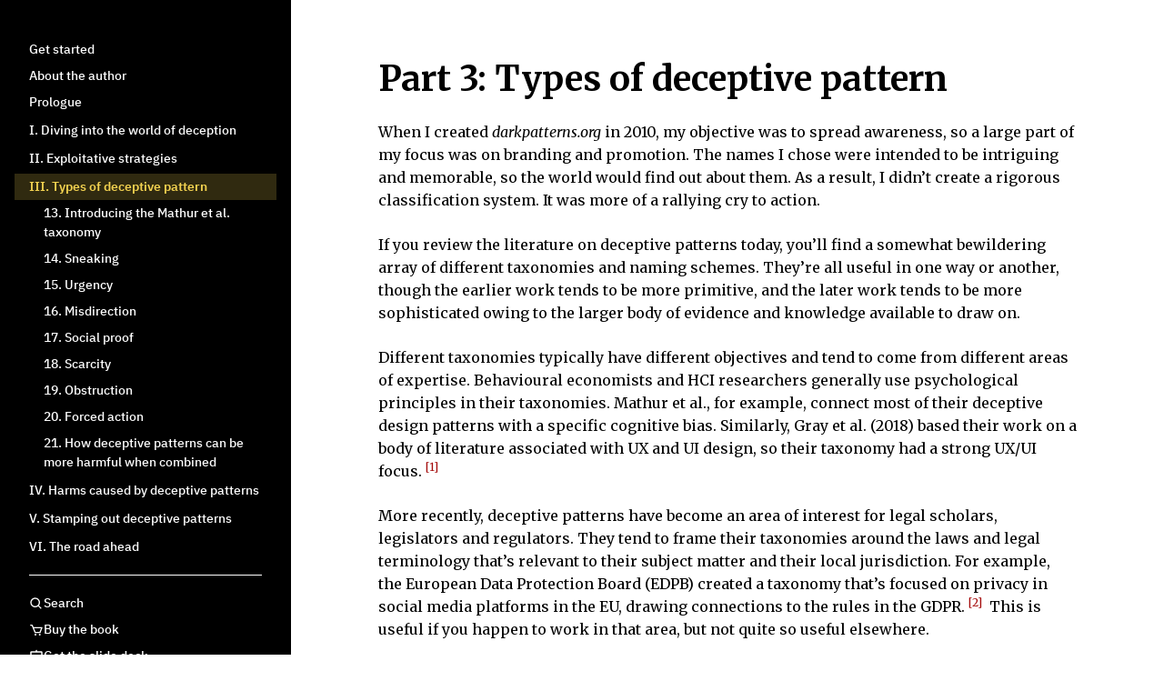

--- FILE ---
content_type: text/html
request_url: https://www.deceptive.design/book/contents/part-3
body_size: 7983
content:
<!DOCTYPE html><!-- Last Published: Fri Dec 12 2025 10:27:12 GMT+0000 (Coordinated Universal Time) --><html data-wf-domain="www.deceptive.design" data-wf-page="65fcaf69fadbb9aee4afb399" data-wf-site="6412167c874d3b52f2a4d962" lang="en"><head><meta charset="utf-8"/><title>Part 3: Types of deceptive pattern – Deceptive Patterns</title><meta content="Dive into the world of ‘Deceptive Patterns’ (aka ‘Dark Patterns’) with this complimentary sample of Dr. Harry Brignull’s book." name="description"/><meta content="Part 3: Types of deceptive pattern – Deceptive Patterns" property="og:title"/><meta content="Dive into the world of ‘Deceptive Patterns’ (aka ‘Dark Patterns’) with this complimentary sample of Dr. Harry Brignull’s book." property="og:description"/><meta content="Part 3: Types of deceptive pattern – Deceptive Patterns" property="twitter:title"/><meta content="Dive into the world of ‘Deceptive Patterns’ (aka ‘Dark Patterns’) with this complimentary sample of Dr. Harry Brignull’s book." property="twitter:description"/><meta property="og:type" content="website"/><meta content="summary_large_image" name="twitter:card"/><meta content="width=device-width, initial-scale=1" name="viewport"/><link href="https://cdn.prod.website-files.com/6412167c874d3b52f2a4d962/css/deceptive-design-2023.webflow.shared.6353b3899.min.css" rel="stylesheet" type="text/css"/><link href="https://fonts.googleapis.com" rel="preconnect"/><link href="https://fonts.gstatic.com" rel="preconnect" crossorigin="anonymous"/><script src="https://ajax.googleapis.com/ajax/libs/webfont/1.6.26/webfont.js" type="text/javascript"></script><script type="text/javascript">WebFont.load({  google: {    families: ["Merriweather:300,300italic,400,400italic,700,700italic,900,900italic"]  }});</script><script type="text/javascript">!function(o,c){var n=c.documentElement,t=" w-mod-";n.className+=t+"js",("ontouchstart"in o||o.DocumentTouch&&c instanceof DocumentTouch)&&(n.className+=t+"touch")}(window,document);</script><link href="https://cdn.prod.website-files.com/6412167c874d3b52f2a4d962/6418a7fc6e84619ffe1e883e_Favicon2.png" rel="shortcut icon" type="image/x-icon"/><link href="https://cdn.prod.website-files.com/6412167c874d3b52f2a4d962/6418a55a59f9c163a133b7a5_Webclip256b.png" rel="apple-touch-icon"/><!-- Please keep this css code to improve the font quality-->
<style>
  * {
  -webkit-font-smoothing: antialiased;
  -moz-osx-font-smoothing: grayscale;
}
</style>
<script>
var Webflow = Webflow || [];
Webflow.push(function() {
  //DISABLE WEBFLOW SMOOTH SCROLL FOR ANCHOR LINKS
  $(function() {
      $(document).off('click.wf-scroll');
  });
});
</script>
<style>
  html {
    scroll-behavior: smooth;
  }
</style>
<!-- Analytics -->
<script src="https://instant-fourteen.deceptive.design/script.js" data-site="SXCMDZID" defer></script></head><body><div class="page-wrapper"><div class="global-styles w-embed"><style>

/* Get rid of top margin on first element in any rich text element */
.w-richtext > :not(div):first-child, .w-richtext > div:first-child > :first-child {
  margin-top: 0 !important;
}

/* Get rid of bottom margin on last element in any rich text element */
.w-richtext>:last-child, .w-richtext ol li:last-child, .w-richtext ul li:last-child {
	margin-bottom: 0 !important;
}

/* 
Make the following elements inherit typography styles from the parent and not have hardcoded values. 
Important: You will not be able to style for example "All Links" in Designer with this CSS applied.
Uncomment this CSS to use it in the project. Leave this message for future hand-off.
*/
/*
a,
.w-input,
.w-select,
.w-tab-link,
.w-nav-link,
.w-dropdown-btn,
.w-dropdown-toggle,
.w-dropdown-link {
  color: inherit;
  text-decoration: inherit;
  font-size: inherit;
}
*/

/* Prevent all click and hover interaction with an element */
.pointer-events-off {
	pointer-events: none;
}

/* Enables all click and hover interaction with an element */
.pointer-events-on {
  pointer-events: auto;
}

/* Snippet enables you to add class of div-square which creates and maintains a 1:1 dimension of a div.*/
.div-square::after {
  content: "";
  display: block;
  padding-bottom: 100%;
}

/*Hide focus outline for main content element*/
    main:focus-visible {
    outline: -webkit-focus-ring-color auto 0px;
}

/* Make sure containers never lose their center alignment*/
.container-medium, .container-small, .container-large {
  margin-right: auto !important;
  margin-left: auto !important;
}

/*Reset selects, buttons, and links styles*/
.w-input, .w-select, a {
color: inherit;
text-decoration: inherit;
font-size: inherit;
}

/*Apply "..." after 3 lines of text */
.text-style-3lines {
    display: -webkit-box;
    overflow: hidden;
    -webkit-line-clamp: 3;
    -webkit-box-orient: vertical;
}

/* Apply "..." after 2 lines of text */
.text-style-2lines {
    display: -webkit-box;
    overflow: hidden;
    -webkit-line-clamp: 2;
    -webkit-box-orient: vertical;
}
/* Apply "..." at 100% width */
.truncate-width { 
		width: 100%; 
    white-space: nowrap; 
    overflow: hidden; 
    text-overflow: ellipsis; 
}
/* Removes native scrollbar */
.no-scrollbar {
    -ms-overflow-style: none;  // IE 10+
    overflow: -moz-scrollbars-none;  // Firefox
}

.no-scrollbar::-webkit-scrollbar {
    display: none; // Safari and Chrome
}

/* Adds inline flex display */
.display-inlineflex {
  display: inline-flex;
}

/* These classes are never overwritten */
.hide {
  display: none !important;
}

@media screen and (max-width: 991px) {
    .hide, .hide-tablet {
        display: none !important;
    }
}
  @media screen and (max-width: 767px) {
    .hide-mobile-landscape{
      display: none !important;
    }
}
  @media screen and (max-width: 479px) {
    .hide-mobile{
      display: none !important;
    }
}
 
.margin-0 {
  margin: 0rem !important;
}
  
.padding-0 {
  padding: 0rem !important;
}

.spacing-clean {
padding: 0rem !important;
margin: 0rem !important;
}

.margin-top {
  margin-right: 0rem !important;
  margin-bottom: 0rem !important;
  margin-left: 0rem !important;
}

.padding-top {
  padding-right: 0rem !important;
  padding-bottom: 0rem !important;
  padding-left: 0rem !important;
}
  
.margin-right {
  margin-top: 0rem !important;
  margin-bottom: 0rem !important;
  margin-left: 0rem !important;
}

.padding-right {
  padding-top: 0rem !important;
  padding-bottom: 0rem !important;
  padding-left: 0rem !important;
}

.margin-bottom {
  margin-top: 0rem !important;
  margin-right: 0rem !important;
  margin-left: 0rem !important;
}

.padding-bottom {
  padding-top: 0rem !important;
  padding-right: 0rem !important;
  padding-left: 0rem !important;
}

.margin-left {
  margin-top: 0rem !important;
  margin-right: 0rem !important;
  margin-bottom: 0rem !important;
}
  
.padding-left {
  padding-top: 0rem !important;
  padding-right: 0rem !important;
  padding-bottom: 0rem !important;
}
  
.margin-horizontal {
  margin-top: 0rem !important;
  margin-bottom: 0rem !important;
}

.padding-horizontal {
  padding-top: 0rem !important;
  padding-bottom: 0rem !important;
}

.margin-vertical {
  margin-right: 0rem !important;
  margin-left: 0rem !important;
}
  
.padding-vertical {
  padding-right: 0rem !important;
  padding-left: 0rem !important;
}

.dp_itemlink_arrow :after {content: ' ›';}
.dp_itemlink_arrow.smaller :after {content: '';}

.rtb-book-page{
overflow-wrap: break-word;
}
.rtb-book-citations p, .rtb-book-citations a {
overflow-wrap: break-word;
word-break: break-word;
}

.dp-book-contents-chapter-nav-prevnext {
text-wrap: balance;
}

/* This allows for anchors to be at the top of the page */
/* https://perishablepress.com/margin-offset-anchor-targets/ */
html {
   scroll-padding-top: 88px;
}
.rtb-book-citations p {
  /*scroll-margin: 100px 0 0 100px;*/
}
.rtb-book-page a {
text-decoration: none;
}
/*
padding: 25px 50px 75px 100px;
top padding is 25px
right padding is 50px
bottom padding is 75px
left padding is 100px
*/
.dp-book-contents-page-rtb h1 {
text-wrap: balance;
}
.rtb-book-page a sup {
padding: 0px 4px 8px 4px;
}
.rtb-book-page a sup:before{
content: '[';
}
.rtb-book-page a sup:after{
content: ']';
}
blockquote + p {
margin-top:1.5rem;
}
.search-input {
color: black !important;
font-size: 0.875rem !important;
}

/* Override max width */
.section_content--book .container-large{
max-width: 1920px;
}
.section_content--book .padding-global {
padding-left:0;
padding-right:0;
}
.dp-book-contents-page {
justify-self: center !important;
}
.section_content--book .padding-section-large {
padding: 0;
}
</style></div><div class="section_content--book"><div class="content-27-instructions-delete"><div class="container-small"><div class="margin-bottom margin-small"><div class="margin-bottom margin-xxsmall"><div class="text-size-medium-3 text-weight-bold">Instructions</div></div><div class="margin-bottom margin-xxsmall"><div>If you intend to use this component with Finsweet&#x27;s <a href="https://finsweet.com/attributes/table-of-contents" class="text-style-link-2">Table of Contents</a> attributes follow these steps:<br/></div></div><ol role="list" class="content27_instructions-list"><li class="content27_instructions-list-item">Remove the <span class="rl-styleguide_label-2">current</span> class from the <span class="rl-styleguide_label-2">content27_link</span> item as Webflows native <span class="rl-styleguide_label_green">current</span> state will automatically be applied.</li><li class="content27_instructions-list-item">To add interactions which automatically expand and collapse sections in the table of contents select the <span class="rl-styleguide_label-2">content27_h-trigger</span> element, add an <span class="stylesystem-class-label is-animation"> element trigger</span> and select <span class="stylesystem-class-label is-animation">Mouse click (tap)</span></li><li class="content27_instructions-list-item">For the 1st click select the custom animation <span class="stylesystem-class-label is-animation">Content 27 table of contents [Expand]</span> and for the 2nd click select the custom animation <span class="stylesystem-class-label is-animation">Content 27 table of contents [Collapse]</span>.</li><li class="content27_instructions-list-item">In the Trigger Settings, deselect all checkboxes other than Desktop and above. This disables the interaction on tablet and below to prevent bugs when scrolling.</li></ol><div class="hide"><div fs-toc-element="ix-trigger" data-w-id="2f3d46ea-7c7f-8074-718b-8ef18005555e"></div></div></div></div></div><div class="padding-global"><div class="container-large"><div class="padding-section-large"><div class="content--book_component"><div class="dp-book-contents-nav-wrapper"><div class="content27_sidebar"><div data-w-id="967d75b8-75b5-8563-aab9-aa3c0fecbbbe" class="content27_sidebar-heading"><div class="fp-book-contents-header"><a href="/book/contents/get-started" class="w-inline-block"><img src="https://cdn.prod.website-files.com/6412167c874d3b52f2a4d962/6602aa874d398e950b291b05_DeceptivePatterns-BookLogo.svg" loading="lazy" alt="Deceptive Patterns: Book by Harry Brignull"/></a></div><img src="https://cdn.prod.website-files.com/6412167c874d3b52f2a4d962/660c20df230bf7dbd2ba5dd7_burger.svg" loading="lazy" alt=""/></div><div id="w-node-_967d75b8-75b5-8563-aab9-aa3c0fecbbc2-0fecbbbd" class="margin-top margin-small dp-nav-contents"><div class="content27_link-content"><div><div class="fp-toc-nav-part-x"><div class="toc_links-wrapper is-h2"><a href="/book/contents/get-started" class="toc-link w-inline-block"><div fs-toc-element="link" class="current">Get started</div></a><a href="/book/contents/about-the-author" class="toc-link w-inline-block"><div fs-toc-element="link" class="current">About the author</div></a><a href="/book/contents/prologue" class="toc-link w-inline-block"><div fs-toc-element="link" class="current">Prologue</div></a></div></div><div class="fp-toc-nav-part-x"><div class="toc_links-wrapper is-h2"><a href="/book/contents/part-1" class="toc-link w-inline-block"><div fs-toc-element="link" class="current">I. Diving into the world of deception</div></a></div></div><div class="fp-toc-nav-part-x"><div class="toc_links-wrapper is-h2"><a href="/book/contents/part-2" class="toc-link w-inline-block"><div fs-toc-element="link" class="current">II. Exploitative strategies</div></a></div></div><div class="fp-toc-nav-part-x"><div class="toc_links-wrapper is-h2"><a href="/book/contents/part-3" aria-current="page" class="toc-link w-inline-block w--current"><div fs-toc-element="link" class="current">III. Types of deceptive pattern</div></a><div class="fp-toc-nav-part-x-chapters"><div class="toc_links-wrapper is-h3"><a href="/book/contents/chapter-13" class="toc-link w-inline-block"><div fs-toc-element="link" class="current">13. Introducing the Mathur et al. taxonomy</div></a><a href="/book/contents/chapter-14" class="toc-link w-inline-block"><div fs-toc-element="link" class="current">14. Sneaking</div></a><a href="/book/contents/chapter-15" class="toc-link w-inline-block"><div fs-toc-element="link" class="current">15. Urgency</div></a><a href="/book/contents/chapter-16" class="toc-link w-inline-block"><div fs-toc-element="link" class="current">16. Misdirection</div></a><a href="/book/contents/chapter-17" class="toc-link w-inline-block"><div fs-toc-element="link" class="current">17. Social proof</div></a><a href="/book/contents/chapter-18" class="toc-link w-inline-block"><div fs-toc-element="link" class="current">18. Scarcity</div></a><a href="/book/contents/chapter-19" class="toc-link w-inline-block"><div fs-toc-element="link" class="current">19. Obstruction</div></a><a href="/book/contents/chapter-20" class="toc-link w-inline-block"><div fs-toc-element="link" class="current">20. Forced action</div></a><a href="/book/contents/chapter-21" class="toc-link w-inline-block"><div fs-toc-element="link" class="current">21. How deceptive patterns can be more harmful when combined</div></a></div></div></div></div><div class="fp-toc-nav-part-x"><div class="toc_links-wrapper is-h2"><a href="/book/contents/part-4" class="toc-link w-inline-block"><div fs-toc-element="link" class="current">IV. Harms caused by deceptive patterns</div></a></div></div><div class="fp-toc-nav-part-x"><div class="toc_links-wrapper is-h2"><a href="/book/contents/part-5" class="toc-link w-inline-block"><div fs-toc-element="link" class="current">V. Stamping out deceptive patterns</div></a></div></div><div class="fp-toc-nav-part-x"><div class="toc_links-wrapper is-h2"><a href="/book/contents/part-6" class="toc-link w-inline-block"><div fs-toc-element="link" class="current">VI. The road ahead</div></a></div></div><div class="div-block-10"><div class="div-block-9"></div><div class="fp-toc-bottom-links"><a href="/search" class="fp-toc-bottom-link w-inline-block"><div class="fp-toc-bootom-link-icon"><div class="html-embed w-embed"><svg width="16" height="16" viewBox="0 0 16 16" fill="none" xmlns="http://www.w3.org/2000/svg">
<path d="M6.66665 12C7.84996 11.9998 8.99918 11.6036 9.93131 10.8747L12.862 13.8053L13.8046 12.8627L10.874 9.932C11.6033 8.99977 11.9997 7.85029 12 6.66666C12 3.726 9.60731 1.33333 6.66665 1.33333C3.72598 1.33333 1.33331 3.726 1.33331 6.66666C1.33331 9.60733 3.72598 12 6.66665 12ZM6.66665 2.66666C8.87265 2.66666 10.6666 4.46066 10.6666 6.66666C10.6666 8.87266 8.87265 10.6667 6.66665 10.6667C4.46065 10.6667 2.66665 8.87266 2.66665 6.66666C2.66665 4.46066 4.46065 2.66666 6.66665 2.66666Z" fill="currentColor"/>
</svg></div></div><div>Search</div></a><a href="/book" class="fp-toc-bottom-link w-inline-block"><div class="fp-toc-bootom-link-icon"><div class="html-embed w-embed"><svg width="16" height="16" viewBox="0 0 16 16" fill="none" xmlns="http://www.w3.org/2000/svg">
<path d="M14.548 4.954C14.4867 4.86538 14.4048 4.79295 14.3093 4.74291C14.2139 4.69287 14.1077 4.66671 14 4.66667H4.88865L4.11931 2.82C4.01844 2.57682 3.84763 2.36906 3.62853 2.22308C3.40943 2.07709 3.15192 1.99945 2.88865 2H1.33331V3.33334H2.88865L6.05131 10.9233C6.10197 11.0448 6.18743 11.1485 6.29693 11.2215C6.40643 11.2944 6.53507 11.3333 6.66665 11.3333H12C12.278 11.3333 12.5266 11.1607 12.6246 10.9013L14.6246 5.568C14.6624 5.46708 14.6752 5.35851 14.6619 5.25157C14.6485 5.14463 14.6094 5.04253 14.548 4.954ZM11.538 10H7.11131L5.44465 6H13.038L11.538 10Z" fill="currentColor"/>
<path d="M6.99998 14C7.55226 14 7.99998 13.5523 7.99998 13C7.99998 12.4477 7.55226 12 6.99998 12C6.4477 12 5.99998 12.4477 5.99998 13C5.99998 13.5523 6.4477 14 6.99998 14Z" fill="currentColor"/>
<path d="M11.6666 14C12.2189 14 12.6666 13.5523 12.6666 13C12.6666 12.4477 12.2189 12 11.6666 12C11.1144 12 10.6666 12.4477 10.6666 13C10.6666 13.5523 11.1144 14 11.6666 14Z" fill="currentColor"/>
</svg></div></div><div>Buy the book</div></a><a href="https://docs.google.com/presentation/d/1NcfsMhqzw8W0Uu0o5eTXKc2bObpHi1ouorELoL2kPCs/edit?usp=sharing" target="_blank" class="fp-toc-bottom-link w-inline-block"><div class="fp-toc-bootom-link-icon"><div class="html-embed w-embed"><svg xmlns="http://www.w3.org/2000/svg" xmlns:xlink="http://www.w3.org/1999/xlink" aria-hidden="true" role="img" class="iconify iconify--ph" width="100%" height="100%" preserveAspectRatio="xMidYMid meet" viewBox="0 0 256 256"><path fill="currentColor" d="M216 36h-76V24a12 12 0 0 0-24 0v12H40a20 20 0 0 0-20 20v120a20 20 0 0 0 20 20h31l-16.4 20.5a12 12 0 0 0 18.74 15l28.4-35.5h52.46l28.4 35.5a12 12 0 0 0 18.74-15L185 196h31a20 20 0 0 0 20-20V56a20 20 0 0 0-20-20m-4 136H44V60h168Z"></path></svg></div></div><div>Get the slide deck </div></a><a href="https://testimonium.co" class="fp-toc-bottom-link w-inline-block"><div class="fp-toc-bootom-link-icon"><div class="html-embed w-embed"><svg width="16" height="16" viewBox="0 0 16 16" fill="none" xmlns="http://www.w3.org/2000/svg">
<path d="M8 6.66667C8.76733 6.66667 9.33333 6.10134 9.33333 5.33334C9.33333 4.56534 8.76733 4 8 4C7.23333 4 6.66667 4.56534 6.66667 5.33334C6.66667 6.10134 7.23333 6.66667 8 6.66667ZM8 7.33334C6.52733 7.33334 5.33333 8.408 5.33333 9.73334V9.99067H10.6667V9.73334C10.6667 8.408 9.47267 7.33334 8 7.33334Z" fill="currentColor"/>
<path d="M12.6667 1.33334H3.33333C2.598 1.33334 2 1.93134 2 2.66667V11.3333C2 12.0687 2.598 12.6667 3.33333 12.6667H6L8 14.6667L10 12.6667H12.6667C13.402 12.6667 14 12.0687 14 11.3333V2.66667C14 1.93134 13.402 1.33334 12.6667 1.33334ZM9.33333 11.3333L8 12.6667L6.66667 11.3333H3.33333V2.66667H12.6667L12.668 11.3333H9.33333Z" fill="currentColor"/>
</svg></div></div><div>Expert witness services</div></a></div></div></div></div></div></div></div><div id="w-node-c444f75a-bcb3-9b08-6a5c-b47e4415d200-e4afb399" class="dp-book-contents-page"><div class="max-width-large"><main class="dp-book-contents-page-rtb"><div class="dp-book-contents-page-title"><div class="margin-bottom margin-small"><h1 class="heading-style-h2">Part 3: Types of deceptive pattern</h1></div></div><div fs-toc-element="contents" class="rtb-book-page w-richtext"><p>When I created <em>darkpatterns.org</em> in 2010, my objective was to spread awareness, so a large part of my focus was on branding and promotion. The names I chose were intended to be intriguing and memorable, so the world would find out about them. As a result, I didn’t create a rigorous classification system. It was more of a rallying cry to action. </p><p>If you review the literature on deceptive patterns today, you’ll find a somewhat bewildering array of different taxonomies and naming schemes. They’re all useful in one way or another, though the earlier work tends to be more primitive, and the later work tends to be more sophisticated owing to the larger body of evidence and knowledge available to draw on.</p><p>Different taxonomies typically have different objectives and tend to come from different areas of expertise. Behavioural economists and HCI researchers generally use psychological principles in their taxonomies. Mathur et al., for example, connect most of their deceptive design patterns with a specific cognitive bias. Similarly, Gray et al. (2018) based their work on a body of literature associated with UX and UI design, so their taxonomy had a strong UX/UI focus.<a href="#footnote-1"><sup>1</sup></a></p><p>More recently, deceptive patterns have become an area of interest for legal scholars, legislators and regulators. They tend to frame their taxonomies around the laws and legal terminology that’s relevant to their subject matter and their local jurisdiction. For example, the European Data Protection Board (EDPB) created a taxonomy that’s focused on privacy in social media platforms in the EU, drawing connections to the rules in the GDPR.<a href="#footnote-2"><sup>2</sup></a> This is useful if you happen to work in that area, but not quite so useful elsewhere.</p><p>The point here is that different taxonomies serve different purposes. You need to know what they are for before you critique them or use them in your work. If you’re seeking an overarching analysis of different taxonomies, you can take a look at the OECD’s 2022 ‘Dark Commercial Patterns’ report (Annex B)<a href="#footnote-3"><sup>3</sup></a> or Mathur, Mayer and Kshirsagar’s 2021 research paper, ‘What Makes a Dark Pattern… Dark?’<a href="#footnote-4"><sup>4</sup></a></p></div></main><aside class="dp-book-contents-page-citations"><div fs-toc-element="contents" class="rtb-book-citations w-richtext"><ol start="" role="list"><li id="footnote-1">Gray, C. M., Kou, Y., Battles, B., Hoggatt, J., &amp; Toombs, A. L. (2018). The dark (patterns) side of ux design. Proceedings of the 2018 CHI conference on human factors in computing systems. <a href="https://doi.org/10.1145/3173574.3174108">https://doi.org/10.1145/3173574.3174108</a></li><li id="footnote-2">EDPB. (2022, March 14). Dark patterns in social media platform interfaces: How to recognise and avoid them. European Data Protection Board. Retrieved 14 January 2023 from <a href="https://edpb.europa.eu/system/files/2022-03/edpb_03-2022_guidelines_on_dark_patterns_in_social_media_platform_interfaces_en.pdf">https://edpb.europa.eu/system/files/2022-03/edpb_03-2022_guidelines_on_dark_patterns_in_social_media_platform_interfaces_en.pdf</a></li><li id="footnote-3">Dark commercial patterns. (2022). OECD Digital Economy Papers. <a href="https://doi.org/10.1787/44f5e846-en">https://doi.org/10.1787/44f5e846-en</a></li><li id="footnote-4">Mathur, A., Kshirsagar, M., &amp; Mayer, J. (2021). What makes a dark pattern… dark? Proceedings of the 2021 CHI conference on human factors in computing systems. <a href="https://doi.org/10.1145/3411764.3445610">https://doi.org/10.1145/3411764.3445610</a></li></ol></div></aside></div><div class="dp-book-contents-chapter-nav"><div class="dp-book-contents-chapter-nav-prevnext"><div class="div-block-4"><a href="/book/contents/chapter-12" class="button is-secondary is-chapter-nav w-inline-block"><div class="text-size-tiny">Previous</div><div>12. Drawing a line between persuasion and manipulation</div></a></div><div class="div-block-4"><a href="/book/contents/chapter-13" class="button is-secondary is-chapter-nav w-inline-block"><div class="text-size-tiny">Next</div><div>13. Introducing the Mathur et al. taxonomy</div></a></div></div></div></div></div></div></div></div></div></div><script src="https://d3e54v103j8qbb.cloudfront.net/js/jquery-3.5.1.min.dc5e7f18c8.js?site=6412167c874d3b52f2a4d962" type="text/javascript" integrity="sha256-9/aliU8dGd2tb6OSsuzixeV4y/faTqgFtohetphbbj0=" crossorigin="anonymous"></script><script src="https://cdn.prod.website-files.com/6412167c874d3b52f2a4d962/js/webflow.schunk.36b8fb49256177c8.js" type="text/javascript"></script><script src="https://cdn.prod.website-files.com/6412167c874d3b52f2a4d962/js/webflow.schunk.5f932ad95ef2d2ba.js" type="text/javascript"></script><script src="https://cdn.prod.website-files.com/6412167c874d3b52f2a4d962/js/webflow.ff6c5e04.db5c9bfa9973326a.js" type="text/javascript"></script></body></html>

--- FILE ---
content_type: text/css
request_url: https://cdn.prod.website-files.com/6412167c874d3b52f2a4d962/css/deceptive-design-2023.webflow.shared.6353b3899.min.css
body_size: 24199
content:
html{-webkit-text-size-adjust:100%;-ms-text-size-adjust:100%;font-family:sans-serif}body{margin:0}article,aside,details,figcaption,figure,footer,header,hgroup,main,menu,nav,section,summary{display:block}audio,canvas,progress,video{vertical-align:baseline;display:inline-block}audio:not([controls]){height:0;display:none}[hidden],template{display:none}a{background-color:#0000}a:active,a:hover{outline:0}abbr[title]{border-bottom:1px dotted}b,strong{font-weight:700}dfn{font-style:italic}h1{margin:.67em 0;font-size:2em}mark{color:#000;background:#ff0}small{font-size:80%}sub,sup{vertical-align:baseline;font-size:75%;line-height:0;position:relative}sup{top:-.5em}sub{bottom:-.25em}img{border:0}svg:not(:root){overflow:hidden}hr{box-sizing:content-box;height:0}pre{overflow:auto}code,kbd,pre,samp{font-family:monospace;font-size:1em}button,input,optgroup,select,textarea{color:inherit;font:inherit;margin:0}button{overflow:visible}button,select{text-transform:none}button,html input[type=button],input[type=reset]{-webkit-appearance:button;cursor:pointer}button[disabled],html input[disabled]{cursor:default}button::-moz-focus-inner,input::-moz-focus-inner{border:0;padding:0}input{line-height:normal}input[type=checkbox],input[type=radio]{box-sizing:border-box;padding:0}input[type=number]::-webkit-inner-spin-button,input[type=number]::-webkit-outer-spin-button{height:auto}input[type=search]{-webkit-appearance:none}input[type=search]::-webkit-search-cancel-button,input[type=search]::-webkit-search-decoration{-webkit-appearance:none}legend{border:0;padding:0}textarea{overflow:auto}optgroup{font-weight:700}table{border-collapse:collapse;border-spacing:0}td,th{padding:0}@font-face{font-family:webflow-icons;src:url([data-uri])format("truetype");font-weight:400;font-style:normal}[class^=w-icon-],[class*=\ w-icon-]{speak:none;font-variant:normal;text-transform:none;-webkit-font-smoothing:antialiased;-moz-osx-font-smoothing:grayscale;font-style:normal;font-weight:400;line-height:1;font-family:webflow-icons!important}.w-icon-slider-right:before{content:""}.w-icon-slider-left:before{content:""}.w-icon-nav-menu:before{content:""}.w-icon-arrow-down:before,.w-icon-dropdown-toggle:before{content:""}.w-icon-file-upload-remove:before{content:""}.w-icon-file-upload-icon:before{content:""}*{box-sizing:border-box}html{height:100%}body{color:#333;background-color:#fff;min-height:100%;margin:0;font-family:Arial,sans-serif;font-size:14px;line-height:20px}img{vertical-align:middle;max-width:100%;display:inline-block}html.w-mod-touch *{background-attachment:scroll!important}.w-block{display:block}.w-inline-block{max-width:100%;display:inline-block}.w-clearfix:before,.w-clearfix:after{content:" ";grid-area:1/1/2/2;display:table}.w-clearfix:after{clear:both}.w-hidden{display:none}.w-button{color:#fff;line-height:inherit;cursor:pointer;background-color:#3898ec;border:0;border-radius:0;padding:9px 15px;text-decoration:none;display:inline-block}input.w-button{-webkit-appearance:button}html[data-w-dynpage] [data-w-cloak]{color:#0000!important}.w-code-block{margin:unset}pre.w-code-block code{all:inherit}.w-optimization{display:contents}.w-webflow-badge,.w-webflow-badge>img{box-sizing:unset;width:unset;height:unset;max-height:unset;max-width:unset;min-height:unset;min-width:unset;margin:unset;padding:unset;float:unset;clear:unset;border:unset;border-radius:unset;background:unset;background-image:unset;background-position:unset;background-size:unset;background-repeat:unset;background-origin:unset;background-clip:unset;background-attachment:unset;background-color:unset;box-shadow:unset;transform:unset;direction:unset;font-family:unset;font-weight:unset;color:unset;font-size:unset;line-height:unset;font-style:unset;font-variant:unset;text-align:unset;letter-spacing:unset;-webkit-text-decoration:unset;text-decoration:unset;text-indent:unset;text-transform:unset;list-style-type:unset;text-shadow:unset;vertical-align:unset;cursor:unset;white-space:unset;word-break:unset;word-spacing:unset;word-wrap:unset;transition:unset}.w-webflow-badge{white-space:nowrap;cursor:pointer;box-shadow:0 0 0 1px #0000001a,0 1px 3px #0000001a;visibility:visible!important;opacity:1!important;z-index:2147483647!important;color:#aaadb0!important;overflow:unset!important;background-color:#fff!important;border-radius:3px!important;width:auto!important;height:auto!important;margin:0!important;padding:6px!important;font-size:12px!important;line-height:14px!important;text-decoration:none!important;display:inline-block!important;position:fixed!important;inset:auto 12px 12px auto!important;transform:none!important}.w-webflow-badge>img{position:unset;visibility:unset!important;opacity:1!important;vertical-align:middle!important;display:inline-block!important}h1,h2,h3,h4,h5,h6{margin-bottom:10px;font-weight:700}h1{margin-top:20px;font-size:38px;line-height:44px}h2{margin-top:20px;font-size:32px;line-height:36px}h3{margin-top:20px;font-size:24px;line-height:30px}h4{margin-top:10px;font-size:18px;line-height:24px}h5{margin-top:10px;font-size:14px;line-height:20px}h6{margin-top:10px;font-size:12px;line-height:18px}p{margin-top:0;margin-bottom:10px}blockquote{border-left:5px solid #e2e2e2;margin:0 0 10px;padding:10px 20px;font-size:18px;line-height:22px}figure{margin:0 0 10px}ul,ol{margin-top:0;margin-bottom:10px;padding-left:40px}.w-list-unstyled{padding-left:0;list-style:none}.w-embed:before,.w-embed:after{content:" ";grid-area:1/1/2/2;display:table}.w-embed:after{clear:both}.w-video{width:100%;padding:0;position:relative}.w-video iframe,.w-video object,.w-video embed{border:none;width:100%;height:100%;position:absolute;top:0;left:0}fieldset{border:0;margin:0;padding:0}button,[type=button],[type=reset]{cursor:pointer;-webkit-appearance:button;border:0}.w-form{margin:0 0 15px}.w-form-done{text-align:center;background-color:#ddd;padding:20px;display:none}.w-form-fail{background-color:#ffdede;margin-top:10px;padding:10px;display:none}label{margin-bottom:5px;font-weight:700;display:block}.w-input,.w-select{color:#333;vertical-align:middle;background-color:#fff;border:1px solid #ccc;width:100%;height:38px;margin-bottom:10px;padding:8px 12px;font-size:14px;line-height:1.42857;display:block}.w-input::placeholder,.w-select::placeholder{color:#999}.w-input:focus,.w-select:focus{border-color:#3898ec;outline:0}.w-input[disabled],.w-select[disabled],.w-input[readonly],.w-select[readonly],fieldset[disabled] .w-input,fieldset[disabled] .w-select{cursor:not-allowed}.w-input[disabled]:not(.w-input-disabled),.w-select[disabled]:not(.w-input-disabled),.w-input[readonly],.w-select[readonly],fieldset[disabled]:not(.w-input-disabled) .w-input,fieldset[disabled]:not(.w-input-disabled) .w-select{background-color:#eee}textarea.w-input,textarea.w-select{height:auto}.w-select{background-color:#f3f3f3}.w-select[multiple]{height:auto}.w-form-label{cursor:pointer;margin-bottom:0;font-weight:400;display:inline-block}.w-radio{margin-bottom:5px;padding-left:20px;display:block}.w-radio:before,.w-radio:after{content:" ";grid-area:1/1/2/2;display:table}.w-radio:after{clear:both}.w-radio-input{float:left;margin:3px 0 0 -20px;line-height:normal}.w-file-upload{margin-bottom:10px;display:block}.w-file-upload-input{opacity:0;z-index:-100;width:.1px;height:.1px;position:absolute;overflow:hidden}.w-file-upload-default,.w-file-upload-uploading,.w-file-upload-success{color:#333;display:inline-block}.w-file-upload-error{margin-top:10px;display:block}.w-file-upload-default.w-hidden,.w-file-upload-uploading.w-hidden,.w-file-upload-error.w-hidden,.w-file-upload-success.w-hidden{display:none}.w-file-upload-uploading-btn{cursor:pointer;background-color:#fafafa;border:1px solid #ccc;margin:0;padding:8px 12px;font-size:14px;font-weight:400;display:flex}.w-file-upload-file{background-color:#fafafa;border:1px solid #ccc;flex-grow:1;justify-content:space-between;margin:0;padding:8px 9px 8px 11px;display:flex}.w-file-upload-file-name{font-size:14px;font-weight:400;display:block}.w-file-remove-link{cursor:pointer;width:auto;height:auto;margin-top:3px;margin-left:10px;padding:3px;display:block}.w-icon-file-upload-remove{margin:auto;font-size:10px}.w-file-upload-error-msg{color:#ea384c;padding:2px 0;display:inline-block}.w-file-upload-info{padding:0 12px;line-height:38px;display:inline-block}.w-file-upload-label{cursor:pointer;background-color:#fafafa;border:1px solid #ccc;margin:0;padding:8px 12px;font-size:14px;font-weight:400;display:inline-block}.w-icon-file-upload-icon,.w-icon-file-upload-uploading{width:20px;margin-right:8px;display:inline-block}.w-icon-file-upload-uploading{height:20px}.w-container{max-width:940px;margin-left:auto;margin-right:auto}.w-container:before,.w-container:after{content:" ";grid-area:1/1/2/2;display:table}.w-container:after{clear:both}.w-container .w-row{margin-left:-10px;margin-right:-10px}.w-row:before,.w-row:after{content:" ";grid-area:1/1/2/2;display:table}.w-row:after{clear:both}.w-row .w-row{margin-left:0;margin-right:0}.w-col{float:left;width:100%;min-height:1px;padding-left:10px;padding-right:10px;position:relative}.w-col .w-col{padding-left:0;padding-right:0}.w-col-1{width:8.33333%}.w-col-2{width:16.6667%}.w-col-3{width:25%}.w-col-4{width:33.3333%}.w-col-5{width:41.6667%}.w-col-6{width:50%}.w-col-7{width:58.3333%}.w-col-8{width:66.6667%}.w-col-9{width:75%}.w-col-10{width:83.3333%}.w-col-11{width:91.6667%}.w-col-12{width:100%}.w-hidden-main{display:none!important}@media screen and (max-width:991px){.w-container{max-width:728px}.w-hidden-main{display:inherit!important}.w-hidden-medium{display:none!important}.w-col-medium-1{width:8.33333%}.w-col-medium-2{width:16.6667%}.w-col-medium-3{width:25%}.w-col-medium-4{width:33.3333%}.w-col-medium-5{width:41.6667%}.w-col-medium-6{width:50%}.w-col-medium-7{width:58.3333%}.w-col-medium-8{width:66.6667%}.w-col-medium-9{width:75%}.w-col-medium-10{width:83.3333%}.w-col-medium-11{width:91.6667%}.w-col-medium-12{width:100%}.w-col-stack{width:100%;left:auto;right:auto}}@media screen and (max-width:767px){.w-hidden-main,.w-hidden-medium{display:inherit!important}.w-hidden-small{display:none!important}.w-row,.w-container .w-row{margin-left:0;margin-right:0}.w-col{width:100%;left:auto;right:auto}.w-col-small-1{width:8.33333%}.w-col-small-2{width:16.6667%}.w-col-small-3{width:25%}.w-col-small-4{width:33.3333%}.w-col-small-5{width:41.6667%}.w-col-small-6{width:50%}.w-col-small-7{width:58.3333%}.w-col-small-8{width:66.6667%}.w-col-small-9{width:75%}.w-col-small-10{width:83.3333%}.w-col-small-11{width:91.6667%}.w-col-small-12{width:100%}}@media screen and (max-width:479px){.w-container{max-width:none}.w-hidden-main,.w-hidden-medium,.w-hidden-small{display:inherit!important}.w-hidden-tiny{display:none!important}.w-col{width:100%}.w-col-tiny-1{width:8.33333%}.w-col-tiny-2{width:16.6667%}.w-col-tiny-3{width:25%}.w-col-tiny-4{width:33.3333%}.w-col-tiny-5{width:41.6667%}.w-col-tiny-6{width:50%}.w-col-tiny-7{width:58.3333%}.w-col-tiny-8{width:66.6667%}.w-col-tiny-9{width:75%}.w-col-tiny-10{width:83.3333%}.w-col-tiny-11{width:91.6667%}.w-col-tiny-12{width:100%}}.w-widget{position:relative}.w-widget-map{width:100%;height:400px}.w-widget-map label{width:auto;display:inline}.w-widget-map img{max-width:inherit}.w-widget-map .gm-style-iw{text-align:center}.w-widget-map .gm-style-iw>button{display:none!important}.w-widget-twitter{overflow:hidden}.w-widget-twitter-count-shim{vertical-align:top;text-align:center;background:#fff;border:1px solid #758696;border-radius:3px;width:28px;height:20px;display:inline-block;position:relative}.w-widget-twitter-count-shim *{pointer-events:none;-webkit-user-select:none;user-select:none}.w-widget-twitter-count-shim .w-widget-twitter-count-inner{text-align:center;color:#999;font-family:serif;font-size:15px;line-height:12px;position:relative}.w-widget-twitter-count-shim .w-widget-twitter-count-clear{display:block;position:relative}.w-widget-twitter-count-shim.w--large{width:36px;height:28px}.w-widget-twitter-count-shim.w--large .w-widget-twitter-count-inner{font-size:18px;line-height:18px}.w-widget-twitter-count-shim:not(.w--vertical){margin-left:5px;margin-right:8px}.w-widget-twitter-count-shim:not(.w--vertical).w--large{margin-left:6px}.w-widget-twitter-count-shim:not(.w--vertical):before,.w-widget-twitter-count-shim:not(.w--vertical):after{content:" ";pointer-events:none;border:solid #0000;width:0;height:0;position:absolute;top:50%;left:0}.w-widget-twitter-count-shim:not(.w--vertical):before{border-width:4px;border-color:#75869600 #5d6c7b #75869600 #75869600;margin-top:-4px;margin-left:-9px}.w-widget-twitter-count-shim:not(.w--vertical).w--large:before{border-width:5px;margin-top:-5px;margin-left:-10px}.w-widget-twitter-count-shim:not(.w--vertical):after{border-width:4px;border-color:#fff0 #fff #fff0 #fff0;margin-top:-4px;margin-left:-8px}.w-widget-twitter-count-shim:not(.w--vertical).w--large:after{border-width:5px;margin-top:-5px;margin-left:-9px}.w-widget-twitter-count-shim.w--vertical{width:61px;height:33px;margin-bottom:8px}.w-widget-twitter-count-shim.w--vertical:before,.w-widget-twitter-count-shim.w--vertical:after{content:" ";pointer-events:none;border:solid #0000;width:0;height:0;position:absolute;top:100%;left:50%}.w-widget-twitter-count-shim.w--vertical:before{border-width:5px;border-color:#5d6c7b #75869600 #75869600;margin-left:-5px}.w-widget-twitter-count-shim.w--vertical:after{border-width:4px;border-color:#fff #fff0 #fff0;margin-left:-4px}.w-widget-twitter-count-shim.w--vertical .w-widget-twitter-count-inner{font-size:18px;line-height:22px}.w-widget-twitter-count-shim.w--vertical.w--large{width:76px}.w-background-video{color:#fff;height:500px;position:relative;overflow:hidden}.w-background-video>video{object-fit:cover;z-index:-100;background-position:50%;background-size:cover;width:100%;height:100%;margin:auto;position:absolute;inset:-100%}.w-background-video>video::-webkit-media-controls-start-playback-button{-webkit-appearance:none;display:none!important}.w-background-video--control{background-color:#0000;padding:0;position:absolute;bottom:1em;right:1em}.w-background-video--control>[hidden]{display:none!important}.w-slider{text-align:center;clear:both;-webkit-tap-highlight-color:#0000;tap-highlight-color:#0000;background:#ddd;height:300px;position:relative}.w-slider-mask{z-index:1;white-space:nowrap;height:100%;display:block;position:relative;left:0;right:0;overflow:hidden}.w-slide{vertical-align:top;white-space:normal;text-align:left;width:100%;height:100%;display:inline-block;position:relative}.w-slider-nav{z-index:2;text-align:center;-webkit-tap-highlight-color:#0000;tap-highlight-color:#0000;height:40px;margin:auto;padding-top:10px;position:absolute;inset:auto 0 0}.w-slider-nav.w-round>div{border-radius:100%}.w-slider-nav.w-num>div{font-size:inherit;line-height:inherit;width:auto;height:auto;padding:.2em .5em}.w-slider-nav.w-shadow>div{box-shadow:0 0 3px #3336}.w-slider-nav-invert{color:#fff}.w-slider-nav-invert>div{background-color:#2226}.w-slider-nav-invert>div.w-active{background-color:#222}.w-slider-dot{cursor:pointer;background-color:#fff6;width:1em;height:1em;margin:0 3px .5em;transition:background-color .1s,color .1s;display:inline-block;position:relative}.w-slider-dot.w-active{background-color:#fff}.w-slider-dot:focus{outline:none;box-shadow:0 0 0 2px #fff}.w-slider-dot:focus.w-active{box-shadow:none}.w-slider-arrow-left,.w-slider-arrow-right{cursor:pointer;color:#fff;-webkit-tap-highlight-color:#0000;tap-highlight-color:#0000;-webkit-user-select:none;user-select:none;width:80px;margin:auto;font-size:40px;position:absolute;inset:0;overflow:hidden}.w-slider-arrow-left [class^=w-icon-],.w-slider-arrow-right [class^=w-icon-],.w-slider-arrow-left [class*=\ w-icon-],.w-slider-arrow-right [class*=\ w-icon-]{position:absolute}.w-slider-arrow-left:focus,.w-slider-arrow-right:focus{outline:0}.w-slider-arrow-left{z-index:3;right:auto}.w-slider-arrow-right{z-index:4;left:auto}.w-icon-slider-left,.w-icon-slider-right{width:1em;height:1em;margin:auto;inset:0}.w-slider-aria-label{clip:rect(0 0 0 0);border:0;width:1px;height:1px;margin:-1px;padding:0;position:absolute;overflow:hidden}.w-slider-force-show{display:block!important}.w-dropdown{text-align:left;z-index:900;margin-left:auto;margin-right:auto;display:inline-block;position:relative}.w-dropdown-btn,.w-dropdown-toggle,.w-dropdown-link{vertical-align:top;color:#222;text-align:left;white-space:nowrap;margin-left:auto;margin-right:auto;padding:20px;text-decoration:none;position:relative}.w-dropdown-toggle{-webkit-user-select:none;user-select:none;cursor:pointer;padding-right:40px;display:inline-block}.w-dropdown-toggle:focus{outline:0}.w-icon-dropdown-toggle{width:1em;height:1em;margin:auto 20px auto auto;position:absolute;top:0;bottom:0;right:0}.w-dropdown-list{background:#ddd;min-width:100%;display:none;position:absolute}.w-dropdown-list.w--open{display:block}.w-dropdown-link{color:#222;padding:10px 20px;display:block}.w-dropdown-link.w--current{color:#0082f3}.w-dropdown-link:focus{outline:0}@media screen and (max-width:767px){.w-nav-brand{padding-left:10px}}.w-lightbox-backdrop{cursor:auto;letter-spacing:normal;text-indent:0;text-shadow:none;text-transform:none;visibility:visible;white-space:normal;word-break:normal;word-spacing:normal;word-wrap:normal;color:#fff;text-align:center;z-index:2000;opacity:0;-webkit-user-select:none;-moz-user-select:none;-webkit-tap-highlight-color:transparent;background:#000000e6;outline:0;font-family:Helvetica Neue,Helvetica,Ubuntu,Segoe UI,Verdana,sans-serif;font-size:17px;font-style:normal;font-weight:300;line-height:1.2;list-style:disc;position:fixed;inset:0;-webkit-transform:translate(0)}.w-lightbox-backdrop,.w-lightbox-container{-webkit-overflow-scrolling:touch;height:100%;overflow:auto}.w-lightbox-content{height:100vh;position:relative;overflow:hidden}.w-lightbox-view{opacity:0;width:100vw;height:100vh;position:absolute}.w-lightbox-view:before{content:"";height:100vh}.w-lightbox-group,.w-lightbox-group .w-lightbox-view,.w-lightbox-group .w-lightbox-view:before{height:86vh}.w-lightbox-frame,.w-lightbox-view:before{vertical-align:middle;display:inline-block}.w-lightbox-figure{margin:0;position:relative}.w-lightbox-group .w-lightbox-figure{cursor:pointer}.w-lightbox-img{width:auto;max-width:none;height:auto}.w-lightbox-image{float:none;max-width:100vw;max-height:100vh;display:block}.w-lightbox-group .w-lightbox-image{max-height:86vh}.w-lightbox-caption{text-align:left;text-overflow:ellipsis;white-space:nowrap;background:#0006;padding:.5em 1em;position:absolute;bottom:0;left:0;right:0;overflow:hidden}.w-lightbox-embed{width:100%;height:100%;position:absolute;inset:0}.w-lightbox-control{cursor:pointer;background-position:50%;background-repeat:no-repeat;background-size:24px;width:4em;transition:all .3s;position:absolute;top:0}.w-lightbox-left{background-image:url([data-uri]);display:none;bottom:0;left:0}.w-lightbox-right{background-image:url([data-uri]);display:none;bottom:0;right:0}.w-lightbox-close{background-image:url([data-uri]);background-size:18px;height:2.6em;right:0}.w-lightbox-strip{white-space:nowrap;padding:0 1vh;line-height:0;position:absolute;bottom:0;left:0;right:0;overflow:auto hidden}.w-lightbox-item{box-sizing:content-box;cursor:pointer;width:10vh;padding:2vh 1vh;display:inline-block;-webkit-transform:translate(0,0)}.w-lightbox-active{opacity:.3}.w-lightbox-thumbnail{background:#222;height:10vh;position:relative;overflow:hidden}.w-lightbox-thumbnail-image{position:absolute;top:0;left:0}.w-lightbox-thumbnail .w-lightbox-tall{width:100%;top:50%;transform:translateY(-50%)}.w-lightbox-thumbnail .w-lightbox-wide{height:100%;left:50%;transform:translate(-50%)}.w-lightbox-spinner{box-sizing:border-box;border:5px solid #0006;border-radius:50%;width:40px;height:40px;margin-top:-20px;margin-left:-20px;animation:.8s linear infinite spin;position:absolute;top:50%;left:50%}.w-lightbox-spinner:after{content:"";border:3px solid #0000;border-bottom-color:#fff;border-radius:50%;position:absolute;inset:-4px}.w-lightbox-hide{display:none}.w-lightbox-noscroll{overflow:hidden}@media (min-width:768px){.w-lightbox-content{height:96vh;margin-top:2vh}.w-lightbox-view,.w-lightbox-view:before{height:96vh}.w-lightbox-group,.w-lightbox-group .w-lightbox-view,.w-lightbox-group .w-lightbox-view:before{height:84vh}.w-lightbox-image{max-width:96vw;max-height:96vh}.w-lightbox-group .w-lightbox-image{max-width:82.3vw;max-height:84vh}.w-lightbox-left,.w-lightbox-right{opacity:.5;display:block}.w-lightbox-close{opacity:.8}.w-lightbox-control:hover{opacity:1}}.w-lightbox-inactive,.w-lightbox-inactive:hover{opacity:0}.w-richtext:before,.w-richtext:after{content:" ";grid-area:1/1/2/2;display:table}.w-richtext:after{clear:both}.w-richtext[contenteditable=true]:before,.w-richtext[contenteditable=true]:after{white-space:initial}.w-richtext ol,.w-richtext ul{overflow:hidden}.w-richtext .w-richtext-figure-selected.w-richtext-figure-type-video div:after,.w-richtext .w-richtext-figure-selected[data-rt-type=video] div:after,.w-richtext .w-richtext-figure-selected.w-richtext-figure-type-image div,.w-richtext .w-richtext-figure-selected[data-rt-type=image] div{outline:2px solid #2895f7}.w-richtext figure.w-richtext-figure-type-video>div:after,.w-richtext figure[data-rt-type=video]>div:after{content:"";display:none;position:absolute;inset:0}.w-richtext figure{max-width:60%;position:relative}.w-richtext figure>div:before{cursor:default!important}.w-richtext figure img{width:100%}.w-richtext figure figcaption.w-richtext-figcaption-placeholder{opacity:.6}.w-richtext figure div{color:#0000;font-size:0}.w-richtext figure.w-richtext-figure-type-image,.w-richtext figure[data-rt-type=image]{display:table}.w-richtext figure.w-richtext-figure-type-image>div,.w-richtext figure[data-rt-type=image]>div{display:inline-block}.w-richtext figure.w-richtext-figure-type-image>figcaption,.w-richtext figure[data-rt-type=image]>figcaption{caption-side:bottom;display:table-caption}.w-richtext figure.w-richtext-figure-type-video,.w-richtext figure[data-rt-type=video]{width:60%;height:0}.w-richtext figure.w-richtext-figure-type-video iframe,.w-richtext figure[data-rt-type=video] iframe{width:100%;height:100%;position:absolute;top:0;left:0}.w-richtext figure.w-richtext-figure-type-video>div,.w-richtext figure[data-rt-type=video]>div{width:100%}.w-richtext figure.w-richtext-align-center{clear:both;margin-left:auto;margin-right:auto}.w-richtext figure.w-richtext-align-center.w-richtext-figure-type-image>div,.w-richtext figure.w-richtext-align-center[data-rt-type=image]>div{max-width:100%}.w-richtext figure.w-richtext-align-normal{clear:both}.w-richtext figure.w-richtext-align-fullwidth{text-align:center;clear:both;width:100%;max-width:100%;margin-left:auto;margin-right:auto;display:block}.w-richtext figure.w-richtext-align-fullwidth>div{padding-bottom:inherit;display:inline-block}.w-richtext figure.w-richtext-align-fullwidth>figcaption{display:block}.w-richtext figure.w-richtext-align-floatleft{float:left;clear:none;margin-right:15px}.w-richtext figure.w-richtext-align-floatright{float:right;clear:none;margin-left:15px}.w-nav{z-index:1000;background:#ddd;position:relative}.w-nav:before,.w-nav:after{content:" ";grid-area:1/1/2/2;display:table}.w-nav:after{clear:both}.w-nav-brand{float:left;color:#333;text-decoration:none;position:relative}.w-nav-link{vertical-align:top;color:#222;text-align:left;margin-left:auto;margin-right:auto;padding:20px;text-decoration:none;display:inline-block;position:relative}.w-nav-link.w--current{color:#0082f3}.w-nav-menu{float:right;position:relative}[data-nav-menu-open]{text-align:center;background:#c8c8c8;min-width:200px;position:absolute;top:100%;left:0;right:0;overflow:visible;display:block!important}.w--nav-link-open{display:block;position:relative}.w-nav-overlay{width:100%;display:none;position:absolute;top:100%;left:0;right:0;overflow:hidden}.w-nav-overlay [data-nav-menu-open]{top:0}.w-nav[data-animation=over-left] .w-nav-overlay{width:auto}.w-nav[data-animation=over-left] .w-nav-overlay,.w-nav[data-animation=over-left] [data-nav-menu-open]{z-index:1;top:0;right:auto}.w-nav[data-animation=over-right] .w-nav-overlay{width:auto}.w-nav[data-animation=over-right] .w-nav-overlay,.w-nav[data-animation=over-right] [data-nav-menu-open]{z-index:1;top:0;left:auto}.w-nav-button{float:right;cursor:pointer;-webkit-tap-highlight-color:#0000;tap-highlight-color:#0000;-webkit-user-select:none;user-select:none;padding:18px;font-size:24px;display:none;position:relative}.w-nav-button:focus{outline:0}.w-nav-button.w--open{color:#fff;background-color:#c8c8c8}.w-nav[data-collapse=all] .w-nav-menu{display:none}.w-nav[data-collapse=all] .w-nav-button,.w--nav-dropdown-open,.w--nav-dropdown-toggle-open{display:block}.w--nav-dropdown-list-open{position:static}@media screen and (max-width:991px){.w-nav[data-collapse=medium] .w-nav-menu{display:none}.w-nav[data-collapse=medium] .w-nav-button{display:block}}@media screen and (max-width:767px){.w-nav[data-collapse=small] .w-nav-menu{display:none}.w-nav[data-collapse=small] .w-nav-button{display:block}.w-nav-brand{padding-left:10px}}@media screen and (max-width:479px){.w-nav[data-collapse=tiny] .w-nav-menu{display:none}.w-nav[data-collapse=tiny] .w-nav-button{display:block}}.w-tabs{position:relative}.w-tabs:before,.w-tabs:after{content:" ";grid-area:1/1/2/2;display:table}.w-tabs:after{clear:both}.w-tab-menu{position:relative}.w-tab-link{vertical-align:top;text-align:left;cursor:pointer;color:#222;background-color:#ddd;padding:9px 30px;text-decoration:none;display:inline-block;position:relative}.w-tab-link.w--current{background-color:#c8c8c8}.w-tab-link:focus{outline:0}.w-tab-content{display:block;position:relative;overflow:hidden}.w-tab-pane{display:none;position:relative}.w--tab-active{display:block}@media screen and (max-width:479px){.w-tab-link{display:block}}.w-ix-emptyfix:after{content:""}@keyframes spin{0%{transform:rotate(0)}to{transform:rotate(360deg)}}.w-dyn-empty{background-color:#ddd;padding:10px}.w-dyn-hide,.w-dyn-bind-empty,.w-condition-invisible{display:none!important}.wf-layout-layout{display:grid}@font-face{font-family:Merriweather;src:url(https://cdn.prod.website-files.com/6412167c874d3b52f2a4d962/64123b30e01449720d82761a_Merriweather-Light.ttf)format("truetype");font-weight:300;font-style:normal;font-display:swap}@font-face{font-family:Merriweather;src:url(https://cdn.prod.website-files.com/6412167c874d3b52f2a4d962/64123b307795031606c00418_Merriweather-Bold.ttf)format("truetype");font-weight:700;font-style:normal;font-display:swap}@font-face{font-family:IBM Plex Sans;src:url(https://cdn.prod.website-files.com/6412167c874d3b52f2a4d962/644649da12cd7d50c76849f4_IBMPlexSans-SemiBold.ttf)format("truetype");font-weight:600;font-style:normal;font-display:swap}@font-face{font-family:IBM Plex Sans;src:url(https://cdn.prod.website-files.com/6412167c874d3b52f2a4d962/64464b097773aa0ca825373a_IBMPlexSans-Medium.ttf)format("truetype");font-weight:500;font-style:normal;font-display:swap}:root{--black:black;--light-grey:#f6f6f6;--red-wine:#a50d0d;--white:white;--yellow:#f3d250;--dark-grey:#bbb}.w-layout-grid{grid-row-gap:16px;grid-column-gap:16px;grid-template-rows:auto auto;grid-template-columns:1fr 1fr;grid-auto-columns:1fr;display:grid}.w-checkbox{margin-bottom:5px;padding-left:20px;display:block}.w-checkbox:before{content:" ";grid-area:1/1/2/2;display:table}.w-checkbox:after{content:" ";clear:both;grid-area:1/1/2/2;display:table}.w-checkbox-input{float:left;margin:4px 0 0 -20px;line-height:normal}.w-checkbox-input--inputType-custom{border:1px solid #ccc;border-radius:2px;width:12px;height:12px}.w-checkbox-input--inputType-custom.w--redirected-checked{background-color:#3898ec;background-image:url(https://d3e54v103j8qbb.cloudfront.net/static/custom-checkbox-checkmark.589d534424.svg);background-position:50%;background-repeat:no-repeat;background-size:cover;border-color:#3898ec}.w-checkbox-input--inputType-custom.w--redirected-focus{box-shadow:0 0 3px 1px #3898ec}.w-pagination-wrapper{flex-wrap:wrap;justify-content:center;display:flex}.w-pagination-previous{color:#333;background-color:#fafafa;border:1px solid #ccc;border-radius:2px;margin-left:10px;margin-right:10px;padding:9px 20px;font-size:14px;display:block}.w-pagination-previous-icon{margin-right:4px}.w-pagination-next{color:#333;background-color:#fafafa;border:1px solid #ccc;border-radius:2px;margin-left:10px;margin-right:10px;padding:9px 20px;font-size:14px;display:block}.w-pagination-next-icon{margin-left:4px}.w-layout-layout{grid-row-gap:20px;grid-column-gap:20px;grid-auto-columns:1fr;justify-content:center;padding:20px}.w-layout-cell{flex-direction:column;justify-content:flex-start;align-items:flex-start;display:flex}.w-layout-hflex{flex-direction:row;align-items:flex-start;display:flex}body{color:var(--black);font-family:Merriweather,Georgia,sans-serif;font-size:1rem;line-height:1.5}h1{margin-top:0;margin-bottom:0;font-size:3rem;font-weight:700;line-height:1.2}h2{margin-top:0;margin-bottom:0;font-size:2.375rem;font-weight:700;line-height:1.2}h3{margin-top:0;margin-bottom:0;font-size:2rem;font-weight:700;line-height:1.2}h4{margin-top:0;margin-bottom:0;font-size:1.5rem;font-weight:700;line-height:1.3}h5{margin-top:0;margin-bottom:.7rem;font-size:1.25rem;font-weight:700;line-height:1.4}h6{margin-top:0;margin-bottom:0;font-size:1rem;font-weight:700;line-height:1.4}p{margin-top:1rem;margin-bottom:1rem;font-weight:400;line-height:1.6}a{border-color:var(--black);color:var(--black);font-family:IBM Plex Sans,Arial,sans-serif;font-weight:500;text-decoration:underline}ul{margin-top:1rem;margin-bottom:1rem;padding-left:1.25rem}ol{margin-top:1rem;margin-bottom:1rem;padding-left:1.5rem}li{margin-top:.25rem;margin-bottom:.25rem;padding-left:.5rem}img{max-width:100%;display:inline-block}label{margin-bottom:.25rem;font-weight:500}blockquote{border-left:.1875rem solid var(--black);margin-bottom:0;padding:.75rem 1.25rem;font-size:1.25rem;line-height:1.5}figure{margin-top:3rem;margin-bottom:3rem}figcaption{text-align:center;margin-top:.25rem}.z-index-2{z-index:2;position:relative}.max-width-full{width:100%;max-width:none}.layer{justify-content:center;align-items:center;position:absolute;inset:0%}.overflow-hidden{overflow:hidden}.global-styles{display:block;position:fixed;inset:0% auto auto 0%}.z-index-1{z-index:1;position:relative}.hide{display:none}.text-style-link{text-decoration:underline}.max-width-xlarge{width:100%;max-width:64rem}.max-width-medium{width:100%;max-width:35rem}.max-width-xsmall{width:100%;max-width:25rem}.max-width-xxsmall{width:100%;max-width:20rem}.page-wrapper{flex-direction:column;scroll-padding-top:100px;display:flex;position:relative}.container-large{width:100%;max-width:80rem;margin-left:auto;margin-right:auto}.max-width-xxlarge{width:100%;max-width:80rem}.align-center{margin-left:auto;margin-right:auto}.spacing-clean{margin:0;padding:0}.max-width-large{max-width:48rem}.max-width-small{width:100%;max-width:30rem}.form-message-error{margin-top:.75rem;padding:.75rem}.utility_component{justify-content:center;align-items:center;width:100vw;max-width:100%;height:100vh;max-height:100%;padding-left:1.25rem;padding-right:1.25rem;display:flex}.utility_form-block{text-align:center;flex-direction:column;max-width:20rem;display:flex}.utility_form{flex-direction:column;align-items:stretch;display:flex}.utility_image{margin-bottom:.5rem;margin-left:auto;margin-right:auto}.main-wrapper{background-color:#fff;flex-direction:column;flex:1;padding-top:2rem;padding-bottom:2rem;display:flex}.container-medium{width:100%;max-width:64rem;margin-left:auto;margin-right:auto}.container-small{width:100%;max-width:48rem;margin-left:auto;margin-right:auto}.margin-tiny{margin:.25rem}.margin-xxsmall{margin:.5rem}.margin-xsmall{margin:1rem}.margin-small{margin:1.5rem}.margin-medium{margin:2rem}.margin-large{margin:3rem}.margin-xlarge{margin:4rem}.margin-xxlarge{margin:5rem}.margin-huge{margin:6rem}.margin-xhuge{margin:7rem}.margin-xxhuge{margin:10rem}.margin-0{margin:0}.padding-0{padding:0}.padding-tiny{padding:.25rem}.padding-xxsmall{padding:.5rem}.padding-xsmall{padding:1rem}.padding-small{padding:1.5rem}.padding-medium{padding:2rem}.padding-large{padding:3rem}.padding-xlarge{padding:4rem}.padding-xxlarge{padding:5rem}.padding-huge{padding:6rem}.padding-xhuge{padding:7rem}.padding-xxhuge{padding:10rem}.margin-top,.margin-top.margin-custom1,.margin-top.margin-huge,.margin-top.margin-small,.margin-top.margin-tiny,.margin-top.margin-custom3,.margin-top.margin-medium,.margin-top.margin-xxsmall,.margin-top.margin-xxhuge,.margin-top.margin-custom2,.margin-top.margin-xsmall,.margin-top.margin-large,.margin-top.margin-xxlarge,.margin-top.margin-xlarge,.margin-top.margin-0,.margin-top.margin-xhuge{margin-bottom:0;margin-left:0;margin-right:0}.margin-bottom,.margin-bottom.margin-xxlarge,.margin-bottom.margin-medium,.margin-bottom.margin-custom3,.margin-bottom.margin-custom1,.margin-bottom.margin-tiny,.margin-bottom.margin-small,.margin-bottom.margin-large,.margin-bottom.margin-0,.margin-bottom.margin-xlarge,.margin-bottom.margin-xhuge,.margin-bottom.margin-xxhuge,.margin-bottom.margin-huge,.margin-bottom.margin-xxsmall,.margin-bottom.margin-custom2,.margin-bottom.margin-xsmall,.margin-bottom.margin-small{margin-top:0;margin-left:0;margin-right:0}.margin-left,.margin-left.margin-tiny,.margin-left.margin-xxlarge,.margin-left.margin-0,.margin-left.margin-small,.margin-left.margin-xsmall,.margin-left.margin-large,.margin-left.margin-huge,.margin-left.margin-xlarge,.margin-left.margin-custom3,.margin-left.margin-xxsmall,.margin-left.margin-custom1,.margin-left.margin-custom2,.margin-left.margin-xhuge,.margin-left.margin-xxhuge,.margin-left.margin-medium{margin-top:0;margin-bottom:0;margin-right:0}.margin-right,.margin-right.margin-huge,.margin-right.margin-xsmall,.margin-right.margin-xxhuge,.margin-right.margin-small,.margin-right.margin-medium,.margin-right.margin-xlarge,.margin-right.margin-custom3,.margin-right.margin-custom2,.margin-right.margin-xxsmall,.margin-right.margin-xhuge,.margin-right.margin-custom1,.margin-right.margin-large,.margin-right.margin-0,.margin-right.margin-xxlarge,.margin-right.margin-tiny{margin-top:0;margin-bottom:0;margin-left:0}.margin-vertical,.margin-vertical.margin-medium,.margin-vertical.margin-xlarge,.margin-vertical.margin-xxsmall,.margin-vertical.margin-xxlarge,.margin-vertical.margin-huge,.margin-vertical.margin-0,.margin-vertical.margin-xxhuge,.margin-vertical.margin-tiny,.margin-vertical.margin-xsmall,.margin-vertical.margin-custom1,.margin-vertical.margin-small,.margin-vertical.margin-large,.margin-vertical.margin-xhuge,.margin-vertical.margin-custom2,.margin-vertical.margin-custom3{margin-left:0;margin-right:0}.margin-horizontal,.margin-horizontal.margin-medium,.margin-horizontal.margin-tiny,.margin-horizontal.margin-custom3,.margin-horizontal.margin-0,.margin-horizontal.margin-xxlarge,.margin-horizontal.margin-xhuge,.margin-horizontal.margin-huge,.margin-horizontal.margin-xlarge,.margin-horizontal.margin-custom1,.margin-horizontal.margin-xxsmall,.margin-horizontal.margin-xsmall,.margin-horizontal.margin-large,.margin-horizontal.margin-custom2,.margin-horizontal.margin-small,.margin-horizontal.margin-xxhuge{margin-top:0;margin-bottom:0}.padding-top,.padding-top.padding-xhuge,.padding-top.padding-xxhuge,.padding-top.padding-0,.padding-top.padding-large,.padding-top.padding-custom2,.padding-top.padding-xlarge,.padding-top.padding-huge,.padding-top.padding-xxsmall,.padding-top.padding-custom3,.padding-top.padding-tiny,.padding-top.padding-medium,.padding-top.padding-xxlarge,.padding-top.padding-small,.padding-top.padding-xsmall,.padding-top.padding-custom1{padding-bottom:0;padding-left:0;padding-right:0}.padding-bottom,.padding-bottom.padding-xlarge,.padding-bottom.padding-small,.padding-bottom.padding-xxhuge,.padding-bottom.padding-large,.padding-bottom.padding-xhuge,.padding-bottom.padding-custom2,.padding-bottom.padding-xxsmall,.padding-bottom.padding-xxlarge,.padding-bottom.padding-custom3,.padding-bottom.padding-custom1,.padding-bottom.padding-xsmall,.padding-bottom.padding-huge,.padding-bottom.padding-tiny,.padding-bottom.padding-medium,.padding-bottom.padding-0{padding-top:0;padding-left:0;padding-right:0}.padding-bottom.line-divider-padding{margin-bottom:1rem}.padding-left,.padding-left.padding-xhuge,.padding-left.padding-xlarge,.padding-left.padding-0,.padding-left.padding-small,.padding-left.padding-xsmall,.padding-left.padding-medium,.padding-left.padding-xxhuge,.padding-left.padding-huge,.padding-left.padding-custom1,.padding-left.padding-tiny,.padding-left.padding-xxsmall,.padding-left.padding-custom3,.padding-left.padding-custom2,.padding-left.padding-xxlarge,.padding-left.padding-large{padding-top:0;padding-bottom:0;padding-right:0}.padding-right,.padding-right.padding-xxhuge,.padding-right.padding-custom2,.padding-right.padding-large,.padding-right.padding-xlarge,.padding-right.padding-tiny,.padding-right.padding-custom3,.padding-right.padding-custom1,.padding-right.padding-xsmall,.padding-right.padding-xxlarge,.padding-right.padding-xxsmall,.padding-right.padding-medium,.padding-right.padding-xhuge,.padding-right.padding-huge,.padding-right.padding-0,.padding-right.padding-small{padding-top:0;padding-bottom:0;padding-left:0}.padding-vertical,.padding-vertical.padding-0,.padding-vertical.padding-xxhuge,.padding-vertical.padding-large,.padding-vertical.padding-custom3,.padding-vertical.padding-medium,.padding-vertical.padding-tiny,.padding-vertical.padding-xxlarge,.padding-vertical.padding-custom1,.padding-vertical.padding-xsmall,.padding-vertical.padding-xhuge,.padding-vertical.padding-xlarge,.padding-vertical.padding-custom2,.padding-vertical.padding-xxsmall,.padding-vertical.padding-huge,.padding-vertical.padding-small{padding-left:0;padding-right:0}.padding-horizontal,.padding-horizontal.padding-xxsmall,.padding-horizontal.padding-0,.padding-horizontal.padding-custom3,.padding-horizontal.padding-huge,.padding-horizontal.padding-xsmall,.padding-horizontal.padding-medium,.padding-horizontal.padding-xxlarge,.padding-horizontal.padding-large,.padding-horizontal.padding-xhuge,.padding-horizontal.padding-custom1,.padding-horizontal.padding-tiny,.padding-horizontal.padding-custom2,.padding-horizontal.padding-xxhuge,.padding-horizontal.padding-small,.padding-horizontal.padding-xlarge{padding-top:0;padding-bottom:0}.overflow-scroll{overflow:scroll}.overflow-auto{overflow:auto}.text-weight-medium{font-weight:500}.text-size-medium{margin-bottom:1rem;font-size:1.125rem}.text-size-medium.no-margin{margin-bottom:0}.rl-styleguide-message-delete-this{text-align:center;background-color:#f1f0ee;justify-content:center;align-items:center;height:100vh;display:flex}.rl-styleguide-message-wrapper{text-align:left;background-color:#e4e2df;border-radius:16px;padding:2.5rem}.rl-styleguide-message-fixed{z-index:99;background-color:#fff;justify-content:space-between;align-items:center;padding:1rem 2.5rem;display:flex;position:fixed;inset:0% 0% auto}.margin-top-auto{margin-top:auto}.text-style-quote{border-left:.1875rem solid #000;margin-bottom:0;padding:.75rem 1.25rem;font-size:1.25rem;line-height:1.5}.icon-embed-small{flex-direction:column;justify-content:center;align-items:center;width:1.5rem;height:1.5rem;display:flex}.heading-style-h2{font-size:2.375rem;font-weight:700;line-height:1.2}.rl-styleguide_tutorial-callout{grid-column-gap:2rem;background-color:#fff;border:1px solid #000;justify-content:space-between;align-items:center;padding:.75rem .75rem .75rem 1rem;display:flex}.rl-styleguide_callout-link-wrapper{background-image:linear-gradient(135deg,#ff744826,#ff484826 50%,#6248ff26),linear-gradient(#fff,#fff);justify-content:space-between;align-items:center;width:100%;padding:.75rem 1rem;display:flex}.rl-styleguide_heading{z-index:4;color:#fff;background-color:#000;padding:.25rem .5rem;position:sticky;top:0}.styleguide_grid-colours{grid-column-gap:1rem;grid-row-gap:1rem;grid-template-rows:auto;grid-template-columns:1fr 1fr 1fr}.background-color-gray{background-color:var(--light-grey)}.heading-style-h6{font-size:1rem;font-weight:700;line-height:1.4}.rl-styleguide_item-row{grid-column-gap:1.5rem;grid-row-gap:0rem;grid-template-rows:auto;grid-template-columns:15rem 1fr;align-items:center}.icon-1x1-xsmall{float:none;justify-content:center;align-items:center;width:1.5rem;height:1.5rem;display:block}.rl-styleguide_empty-space{z-index:-1;flex-direction:column;justify-content:space-between;align-items:flex-start;padding:2rem;display:flex;position:relative}.shadow-xxlarge{box-shadow:0 32px 64px -12px #00000024}.rl-styleguide_icons-list{grid-column-gap:1rem;grid-row-gap:1rem;flex-wrap:wrap;grid-template-rows:auto;grid-template-columns:1fr;grid-auto-columns:1fr;grid-auto-flow:column;display:grid}.icon-embed-medium{flex-direction:column;justify-content:center;align-items:center;width:3rem;height:3rem;display:flex}.form-radio{align-items:center;margin-bottom:0;padding-left:1.125rem;display:flex}.heading-style-h5{font-size:1.25rem;font-weight:700;line-height:1.4}.text-style-strikethrough{text-decoration:line-through}.heading-style-h1{font-size:3rem;line-height:1.2}.form-checkbox-icon{border:1px solid var(--black);cursor:pointer;border-radius:0;width:1.125rem;min-width:1.125rem;height:1.125rem;min-height:1.125rem;margin-top:0;margin-left:-1.25rem;margin-right:.5rem;transition:all .2s}.form-checkbox-icon.w--redirected-checked{box-shadow:none;background-color:#000;background-size:16px 16px;border-width:1px;border-color:#000}.form-checkbox-icon.w--redirected-focus{box-shadow:none;border-color:#000}.form-checkbox-label{margin-bottom:0}.text-size-tiny{font-size:.75rem}.field-label{margin-bottom:.5rem;font-weight:400}.button{border:1px solid var(--red-wine);background-color:var(--red-wine);color:var(--white);text-align:center;padding:.75rem 1.5rem}.button.is-link{color:var(--red-wine);text-align:left;background-color:#0000;border-style:none;padding:.25rem 0;line-height:1;text-decoration:none}.button.is-link.is-alternate{color:var(--white);background-color:#0000}.button.is-link.is-icon{grid-column-gap:.5rem;grid-row-gap:.5rem}.button.is-icon{grid-column-gap:.75rem;grid-row-gap:.75rem;justify-content:center;align-items:center;display:flex}.button.is-secondary{color:var(--red-wine);background-color:#0000}.button.is-secondary.is-alternate{border-color:var(--white);color:var(--white);background-color:#0000}.button.is-secondary.is-black{border-color:var(--black);color:var(--black)}.button.is-secondary.is-chapter-nav{text-align:left;flex:1;align-self:stretch;text-decoration:none;display:block}.button.is-small{padding:.5rem 1.25rem}.button.is-alternate{border-color:var(--yellow);background-color:var(--yellow);color:#000}.button.is-alternate.is-xs{padding:.25rem 1rem;font-size:.75rem;line-height:1}.button.black{background-color:var(--black);border-style:none}.button.is-full{flex:1;justify-content:center;align-self:stretch;align-items:center;display:flex}.text-weight-normal{font-weight:400}.heading-style-h4{font-size:1.5rem;font-weight:700;line-height:1.3}.text-style-italic{font-style:italic}.icon-1x1-xxsmall{width:1rem;height:1rem}.form-radio-label{margin-bottom:0}.rl-styleguide_item{grid-column-gap:1rem;grid-row-gap:1rem;flex-direction:column;grid-template-rows:auto;grid-template-columns:1fr;grid-auto-columns:1fr;place-content:start;place-items:start;padding-bottom:1rem;display:grid}.rl-styleguide_item.is-stretch{grid-row-gap:1rem;justify-items:stretch}.icon-1x1-xlarge{width:6.5rem;height:6.5rem}.shadow-xlarge{box-shadow:0 24px 48px -12px #0000002e}.text-weight-light{font-weight:300}.rl-styleguide_label{color:var(--white);white-space:nowrap;cursor:context-menu;background-color:#0073e6;padding:.25rem .5rem;font-size:.75rem;display:inline-block}.rl-styleguide_label.is-html-tag{background-color:#be4aa5}.text-size-regular{font-size:1rem}.text-weight-xbold{font-weight:800}.text-align-right{text-align:right}.text-weight-bold{font-weight:700}.icon-height-xlarge{height:6.5rem}.heading-style-h3{font-size:2rem;font-weight:700;line-height:1.2}.icon-1x1-large{width:5rem;height:5rem}.form-input{border:1px solid var(--black);background-color:var(--white);color:var(--black);height:auto;min-height:2.75rem;margin-bottom:0;padding:.5rem .75rem;font-size:1rem;line-height:1.6}.form-input:focus{border-color:#000}.form-input::placeholder{color:#0009}.form-input.is-text-area{height:auto;min-height:11.25rem;padding-top:.75rem;padding-bottom:.75rem;overflow:auto}.form-input.is-select-input{background-image:none}.form-input.is-search-input{padding-left:3rem}.rl-styleguide_paste-text{color:#00000080;text-align:center;border:1px dashed #00000026;padding:1rem}.rl-styleguide_button-list{grid-column-gap:1rem;grid-row-gap:1.5rem;white-space:normal;grid-template-rows:auto;grid-template-columns:auto;grid-auto-columns:max-content;grid-auto-flow:row;place-items:center start;padding-top:1.5rem;padding-bottom:1.5rem;display:grid}.rl-styleguide_list{grid-column-gap:1rem;grid-row-gap:1rem;grid-template-rows:auto;grid-template-columns:1fr;padding-bottom:4rem}.icon-embed-custom1{flex-direction:column;justify-content:center;align-items:center;width:1.25rem;height:1.25rem;display:flex}.rl-styleguide_color{padding-bottom:8rem}.rl-styleguide_color.is-black{background-color:var(--black)}.rl-styleguide_color.is-gray{background-color:var(--light-grey)}.rl-styleguide_color.is-white{background-color:var(--white)}.rl-styleguide_color.is-redwine{background-color:var(--red-wine)}.button-group{grid-column-gap:1rem;grid-row-gap:1rem;flex-wrap:wrap;align-items:center;display:flex}.button-group.is-center{justify-content:center}.text-color-white{color:var(--white)}.background-color-white{background-color:var(--white)}.text-weight-semibold{font-weight:600}.text-style-muted{opacity:.6}.text-style-nowrap{white-space:nowrap}.text-align-left{text-align:left}.icon-embed-large{flex-direction:column;justify-content:center;align-items:center;width:5rem;height:5rem;display:flex}.shadow-xxsmall{box-shadow:0 1px 2px #0000000d}.text-color-black{color:var(--black)}.icon-embed-xxsmall{flex-direction:column;justify-content:center;align-items:center;width:1rem;height:1rem;display:flex}.icon-embed-xsmall{flex-direction:column;justify-content:center;align-items:center;width:1.5rem;height:1.5rem;display:flex}.icon-height-xxsmall{height:1rem}.background-color-black{background-color:var(--black);color:var(--white)}.shadow-xsmall{box-shadow:0 1px 3px #0000001a,0 1px 2px #0000000f}.icon-1x1-custom1{width:1.25rem;height:1.25rem}.rl-styleguide_header{grid-column-gap:1rem;grid-row-gap:1rem;grid-template-rows:auto;grid-template-columns:1fr 1fr 1fr;grid-auto-columns:1fr;justify-content:space-between;align-items:center;padding-top:3rem;padding-bottom:3rem;display:flex}.rl-styleguide_subheading{z-index:3;color:#000;background-color:#d3d3d3;padding:.25rem .5rem;position:sticky;top:2rem}.form-radio-icon{border:1px solid var(--black);cursor:pointer;border-radius:100px;width:1.125rem;min-width:1.125rem;height:1.125rem;min-height:1.125rem;margin-top:0;margin-left:-1.125rem;margin-right:.5rem}.form-radio-icon.w--redirected-checked{background-color:#fff;background-image:none;border-width:6px;border-color:#000}.form-radio-icon.w--redirected-focus{box-shadow:none;border-color:#000;margin-top:0}.rl-styleguide_shadows-list{grid-column-gap:1.5rem;grid-row-gap:1.5rem;grid-template-rows:auto;grid-template-columns:1fr 1fr 1fr 1fr;align-items:start}.form{grid-column-gap:1.5rem;grid-row-gap:1.5rem;grid-template-rows:auto;grid-template-columns:1fr;grid-auto-columns:1fr;display:grid}.text-style-allcaps{text-transform:uppercase}.rl-styleguide_callout-link{background-color:#fff;background-image:linear-gradient(135deg,#ff7448,#ff4848 50%,#6248ff);justify-content:space-between;align-items:center;padding:1px;display:flex}.icon-height-custom1{height:1.25rem}.text-align-center{text-align:center}.text-size-small{margin-bottom:1rem;font-size:.875rem}.class-label-column{grid-column-gap:.75rem;grid-row-gap:.75rem;grid-template-rows:auto;grid-template-columns:1fr;grid-auto-columns:1fr;display:grid}.form-field-wrapper{position:relative}.icon-height-small{height:2rem}.icon-height-large{height:5rem}.shadow-large{box-shadow:0 20px 24px -4px #00000014,0 8px 8px -4px #00000008}.icon-embed-xlarge{flex-direction:column;justify-content:center;align-items:center;width:6.5rem;height:6.5rem;display:flex}.icon-1x1-small{width:2rem;height:2rem}.class-label-row{grid-column-gap:.25rem;grid-row-gap:.25rem;flex-wrap:wrap;align-items:center;display:flex}.text-rich-text{padding-right:0%}.text-rich-text h1{margin-top:2rem;margin-bottom:1rem}.text-rich-text blockquote{margin-top:1.5rem;margin-bottom:1.5rem}.text-rich-text h2,.text-rich-text h3,.text-rich-text h4{margin-top:1.5rem;margin-bottom:1rem}.text-rich-text h5,.text-rich-text h6{margin-top:1.25rem;margin-bottom:1rem}.text-rich-text p{margin-bottom:1rem}.text-rich-text a{text-decoration:underline}.text-rich-text figcaption{border-left:2px solid var(--black);text-align:left;margin-top:.5rem;padding-left:.5rem;font-size:.875rem}.icon-height-medium{height:3rem}.form-checkbox{align-items:center;margin-bottom:0;padding-left:1.25rem;display:flex}.shadow-small{box-shadow:0 4px 8px -2px #0000001a,0 2px 4px -2px #0000000f}.icon-1x1-medium{width:3rem;height:3rem}.rl-styleguide_button-row{grid-column-gap:1rem;display:flex}.shadow-medium{box-shadow:0 12px 16px -4px #00000014,0 4px 6px -2px #00000008}.text-size-large{font-size:1.25rem}.icon-height-xsmall{height:1.5rem}.rl-styleguide_spacing-all{display:none}.padding-section-small{padding-top:2rem;padding-bottom:2rem}.rl-styleguide_empty-box{z-index:-1;background-color:#eee;min-width:3rem;height:3rem;position:relative}.rl-styleguide_spacing{border:1px dashed #d3d3d3}.padding-global{padding-left:5%;padding-right:5%}.padding-global.background-color-gray{padding-bottom:0}.padding-global.dp-book-padding{padding-left:0%;padding-right:0%}.padding-section-medium{padding-top:3rem;padding-bottom:3rem}.padding-section-large{padding-top:2rem;padding-bottom:2rem}.navbar1_component{border-bottom:1px solid var(--black);background-color:var(--black);color:var(--white);align-items:center;width:100%;height:auto;min-height:4.5rem;padding:16px 5%;display:flex;position:relative}.navbar1_container{justify-content:space-between;align-items:center;width:100%;height:100%;margin-left:auto;margin-right:auto;display:flex}.navbar1_logo-link{padding-left:0}.navbar1_logo{padding-right:42px}.navbar1_menu{align-items:center;display:flex;position:static}.navbar1_menu.is-page-height-tablet{flex:none}.navbar1_link{color:var(--white);padding:.5rem}.navbar1_link.w--current{color:var(--yellow)}.navbar1_dropdown-toggle{padding:.5rem 2.5rem .5rem 1rem}.dropdown-icon{flex-direction:column;justify-content:center;align-items:center;width:1rem;height:1rem;margin-top:auto;margin-bottom:auto;margin-right:1rem;display:flex;position:absolute;inset:0% 0% 0% auto}.dropdown-icon.no-margin-right{margin-right:0}.navbar1_dropdown-list.w--open{border:1px solid var(--black);background-color:var(--white);padding:.5rem}.navbar1_dropdown-link{padding:.5rem 1rem}.navbar1_dropdown-link.w--current{color:var(--black)}.navbar1_menu-buttons{grid-column-gap:1rem;grid-row-gap:1rem;grid-template-rows:auto;grid-template-columns:1fr 1fr;grid-auto-columns:1fr;align-items:center;margin-left:1rem;display:flex}.navbar1_menu-button{padding:0}.menu-icon1_line-bottom{background-color:#fff}.section_header55{position:relative}.header55_background-video-wrapper{z-index:-1;background-image:linear-gradient(#00000080,#00000080);position:absolute;inset:0%}.video-overlay-layer{z-index:1;background-color:#00000080;position:absolute;inset:0%}.header55_background-video{z-index:0;object-fit:cover;width:100%;height:100%}.layout65_component{grid-column-gap:5rem;grid-row-gap:4rem;grid-template-rows:auto;grid-template-columns:1fr 1fr;grid-auto-columns:1fr;align-items:start;display:grid}.layout65_item-list{grid-column-gap:1rem;grid-row-gap:1rem;grid-template-rows:auto;grid-template-columns:1fr;grid-auto-columns:1fr;padding-top:.5rem;padding-bottom:.5rem;display:grid}.layout65_item{flex-flow:row;justify-content:flex-start;align-items:center;display:flex}.layout65_item-icon-wrapper{flex:none;align-self:flex-start;margin-right:1rem}.section_header44.background-color-gray{background-color:var(--light-grey)}.header1_component{grid-column-gap:1.5rem;grid-row-gap:4rem;grid-template-rows:auto;grid-template-columns:1fr .75fr;grid-auto-columns:1fr;align-items:center;display:grid}.header1_image{text-align:left;max-width:70%}.header1_image.center{max-width:100%}.header77_component{grid-column-gap:0rem;grid-template-rows:auto;grid-template-columns:1fr 1fr;grid-auto-columns:1fr;align-items:center;display:grid}.header77_content-left{max-width:40rem;margin-left:0;margin-right:0}.header77_content-right{grid-column-gap:1rem;background-color:var(--light-grey);align-items:center;height:100vh;padding-top:2rem;padding-bottom:2rem;display:flex;overflow:hidden}.header77_images-layout{grid-row-gap:1rem;grid-template-rows:auto;grid-template-columns:1fr;grid-auto-columns:1fr;display:grid}.header77_image-list-top{grid-column-gap:1rem;grid-row-gap:1rem;grid-template-rows:auto;grid-template-columns:1fr 1fr;grid-auto-columns:1fr;align-self:center;width:100%;margin-left:-8.5%;display:grid}.header77_image-list{grid-column-gap:1rem;grid-row-gap:1rem;grid-template-rows:auto;grid-template-columns:auto;grid-auto-columns:auto;grid-auto-flow:column;width:100%;display:grid}.header77_image-wrapper{width:26rem;padding-top:75%;position:relative}.header77_image{object-fit:cover;width:100%;height:100%;position:absolute;inset:0%}.header77_image-list-bottom{grid-column-gap:1rem;grid-row-gap:1rem;grid-template-rows:auto;grid-template-columns:1fr 1fr;grid-auto-columns:1fr;width:100%;display:grid}.footer8_component{background-color:var(--black)}.footer8_top-wrapper{grid-column-gap:8vw;grid-row-gap:1rem;grid-template-rows:auto;grid-template-columns:1fr .5fr;align-items:start}.footer8_left-wrapper{flex-direction:column;align-items:flex-start;display:flex}.footer8_logo-link{margin-bottom:2rem;padding-left:0}.footer8_link-list{grid-column-gap:1.5rem;grid-row-gap:0px;white-space:normal;grid-template-rows:auto;grid-template-columns:max-content;grid-auto-columns:max-content;grid-auto-flow:column;justify-content:center;justify-items:start;display:grid}.footer8_link{color:var(--white);text-align:center;font-size:1rem;font-weight:600;text-decoration:none}.footer8_right-wrapper{flex-direction:column;display:flex}.footer8_form-block{min-width:25rem;max-width:35rem;margin-bottom:0}.footer8_form{grid-column-gap:16px;grid-row-gap:16px;grid-template-rows:auto;grid-template-columns:1fr max-content;grid-auto-columns:1fr;margin-bottom:.75rem;display:grid}.success-message{background-color:var(--light-grey);padding:1.5rem 1.5rem 1.5rem 0}.error-message{margin-top:1.5rem;margin-bottom:1rem;padding:.875rem 1rem}.line-divider{background-color:var(--black);width:100%;height:1px}.line-divider.on-surface-dark{background-color:var(--white)}.line-divider.lighter{background-color:#dfdfdf}.footer8_bottom-wrapper{flex-direction:row;justify-content:space-between;align-items:stretch;font-size:1rem;display:flex}.footer8_legal-list{grid-column-gap:1.5rem;grid-row-gap:0rem;white-space:normal;grid-template-rows:auto;grid-template-columns:max-content;grid-auto-columns:max-content;grid-auto-flow:column;justify-content:center;display:grid}.footer8_legal-link{color:var(--white);margin-top:10px;font-family:Merriweather,Georgia,sans-serif;font-size:.7rem;text-decoration:none}.footer8_credit-text{color:var(--white);font-size:.875rem}.body{font-family:Merriweather,Georgia,sans-serif}.body.body-link{color:var(--red-wine);font-weight:400;text-decoration:underline}.text-color-redwine{color:var(--red-wine)}.section_layout69{position:relative}.layout69_component{grid-column-gap:5rem;grid-row-gap:4rem;grid-template-rows:auto;grid-template-columns:1fr 1fr;grid-auto-columns:1fr;align-items:start;display:grid}.layout69_item-list{grid-column-gap:1rem;grid-row-gap:1rem;grid-template-rows:auto;grid-template-columns:1fr;grid-auto-columns:1fr;padding-top:.5rem;padding-bottom:.5rem;display:grid}.layout69_item{display:flex}.layout69_item-icon-wrapper{flex:none;align-self:flex-start;margin-right:1rem}.layout69_background-video-wrapper{z-index:-1;background-image:linear-gradient(#00000080,#00000080);position:absolute;inset:0%}.layout69_background-video{z-index:0;object-fit:cover;width:100%;height:100%}.cta2_component{grid-column-gap:5rem;grid-row-gap:4rem;grid-template-rows:auto;grid-template-columns:1fr 1fr;grid-auto-columns:1fr;align-items:center;display:grid}.cta2_form-block{max-width:30rem}.signup-form-wrapper{grid-column-gap:1rem;grid-row-gap:1rem;grid-template-rows:auto;grid-template-columns:1fr max-content;grid-auto-columns:1fr;margin-bottom:1rem;display:grid}.success-text{text-align:left;font-weight:600}.error-text{color:#e23939}.cta2_image{object-fit:contain;width:auto;max-width:none;height:auto;overflow:auto}.faq5_list{grid-column-gap:1rem;grid-row-gap:1rem;grid-template-rows:auto;grid-template-columns:100%;grid-auto-columns:100%;place-items:start stretch;display:grid}.faq5_accordion{border:1px solid var(--black);flex-direction:column;justify-content:flex-start;align-items:stretch}.faq5_question{cursor:pointer;justify-content:space-between;align-items:center;padding:1.25rem 1.5rem;display:flex}.faq5_icon{align-self:flex-start;width:2rem;margin-left:1.5rem}.faq5_answer{padding-left:1.5rem;padding-right:1.5rem;overflow:hidden}.layoutdp1_component{grid-template-rows:auto;grid-template-columns:1fr 2fr}.dp_itemlink_arrow{grid-column-gap:4px;grid-row-gap:4px;color:var(--red-wine);font-size:1.4rem;line-height:1.2;display:flex}.dp_itemlink_arrow.smaller{font-size:1.1rem}.team4_list{grid-column-gap:2rem;grid-row-gap:4rem;grid-template-rows:auto;grid-template-columns:1fr 1fr 1fr 1fr;grid-auto-columns:1fr;place-items:start;display:grid}.team4_item{flex-direction:column;align-items:stretch;display:flex}.team4_image-wrapper{width:100%;padding-top:100%;position:relative;overflow:hidden}.team4_image{object-fit:cover;width:100%;height:100%;position:absolute;inset:0%}.team4_social{grid-column-gap:.875rem;grid-row-gap:.875rem;grid-template-rows:auto;grid-template-columns:max-content;grid-auto-columns:1fr;grid-auto-flow:column;align-self:flex-start;margin-top:1.5rem;display:grid}.social-icon{width:1.5rem;height:1.5rem}.filters-2-instructions-delete{background-color:var(--light-grey);text-align:left;padding:2rem;display:none}.filters2_instructions-callout{background-color:#0000001a;align-items:center;padding:1.5rem;line-height:1.6}.filters_instructions-list{list-style-type:decimal}.filters_instructions-callout-image{margin-top:.5rem}.filters2_layout{grid-column-gap:3rem;grid-row-gap:3rem;grid-template-rows:auto;grid-template-columns:max-content 1fr;grid-auto-columns:1fr;align-items:start;display:grid}.filters2_filters-wrapper{max-width:19rem;position:sticky;top:10vh}.filters2_form-block{margin-bottom:0}.filters2_form{background-color:#0000}.filters2_form-header{justify-content:space-between;align-items:center;margin-bottom:1.5rem;padding-right:1rem;display:flex}.filters2_heading{font-size:1.5rem;font-weight:700;line-height:1.4}.filters2_results-wrapper{margin-bottom:1.5rem;display:flex}.filters2_results-text{font-size:.875rem}.filters2_scroll-wrapper{height:80vh;padding-bottom:4rem;padding-right:1rem;overflow:scroll}.filters2_category-list{margin-bottom:1.5rem}.filters2_category-link{padding-top:.5rem;padding-bottom:.5rem;display:block}.filters2_category-link.w--current{text-decoration:underline}.filters2_filter-group-heading{border-top:1px solid var(--black);cursor:pointer;justify-content:space-between;align-items:flex-start;padding-top:1.25rem;padding-bottom:1.25rem;display:flex}.filters2_filter-options{overflow:hidden}.filters2_list-wrapper{margin-bottom:1.25rem}.filters2_list.is-checkbox2,.filters2_list.is-radio2{flex-wrap:wrap;display:flex}.filters2_form-checkbox1{align-items:flex-start;margin-bottom:0;padding-top:.5rem;padding-bottom:.5rem;padding-left:1.25rem;display:flex}.filters2_form-checkbox1-icon{border:1px solid var(--black);cursor:pointer;border-radius:0;width:1.125rem;min-width:1.125rem;height:1.125rem;min-height:1.125rem;margin:.125rem .75rem auto -1.25rem;transition:all .2s}.filters2_form-checkbox1-icon.w--redirected-checked{box-shadow:none;background-color:#000;background-image:none;background-size:16px 16px;border-width:1px;border-color:#000}.filters2_form-checkbox1-icon.w--redirected-focus{box-shadow:none;border-color:#000}.filters2_form-checkbox1-label{margin-top:auto;margin-bottom:auto}.filters2_form-radio1{align-items:center;margin-bottom:0;padding-top:.5rem;padding-bottom:.5rem;padding-left:1.125rem;display:flex}.filters2_form-radio1-icon{border:1px solid var(--black);cursor:pointer;border-radius:100px;width:1.125rem;min-width:1.125rem;height:1.125rem;min-height:1.125rem;margin-top:0;margin-left:-1.125rem;margin-right:.75rem}.filters2_form-radio1-icon.w--redirected-checked{border-width:1px;border-color:var(--black);background-color:var(--black);background-image:none;background-position:50%;background-size:14px 14px;width:1.125rem;height:1.125rem}.filters2_form-radio1-icon.w--redirected-focus{box-shadow:none;margin-top:0}.filters2_form-radio1-label{margin-bottom:0}.filters2_form-checkbox2{border:1px solid #000;align-items:center;margin-top:.25rem;margin-bottom:.25rem;margin-right:.5rem;padding:.5rem 1rem;display:flex;position:relative}.filters2_form-checkbox2.is-active{background-color:var(--black);color:var(--white)}.filters2_form-checkbox2-icon{border:1px none var(--black);cursor:pointer;border-radius:0;width:100%;height:100%;margin:0;transition:all .2s;position:absolute;inset:0%}.filters2_form-checkbox2-icon.w--redirected-checked{background-color:#0000;background-image:none;background-repeat:repeat;background-size:auto;border-color:#0000}.filters2_form-checkbox2-icon.w--redirected-focus{box-shadow:none;border-color:#000}.filters2_form-checkbox2-label{z-index:1;margin-top:auto;margin-bottom:auto;position:relative}.filters2_form-radio2{border:1px solid var(--black);align-items:center;margin-top:.25rem;margin-bottom:.25rem;margin-right:.5rem;padding:.5rem 1rem;display:inline-block;position:relative}.filters2_form-radio2.is-active{background-color:var(--black);color:var(--white)}.filters2_form-radio2-icon{border:1px none var(--black);cursor:pointer;border-radius:0%;width:100%;height:100%;margin:0;position:absolute;inset:0%}.filters2_form-radio2-icon.w--redirected-checked{border-color:#0000}.filters2_form-radio2-icon.w--redirected-focus{box-shadow:none;border-color:#000;margin-top:0}.filters2_form-radio2-label{z-index:1;margin-bottom:0;position:relative}.filters2_keyword-search{align-items:center;display:flex;position:relative}.search-icon{width:1.5rem;height:1.5rem;position:absolute;inset:auto auto auto 12px}.filters2_rangeslider1-wrapper{align-items:center;width:100%;padding:1rem .75rem 3rem;display:block;position:relative}.filters2_rangeslider1-track{background-color:var(--light-grey);width:100%;height:.25rem;margin-left:auto;margin-right:auto;position:relative}.filters2_rangeslider1-handle{z-index:1;border:2px solid var(--black);background-color:var(--white);cursor:grab;border-radius:100rem;flex-direction:column;flex:none;align-items:center;width:1.25rem;height:1.25rem;display:flex;position:absolute;top:50%;left:.5rem;right:.5rem;transform:translate(-50%,-50%);box-shadow:1px 1px 10px #0000001a}.filters2_rangeslider1-handle:focus{box-shadow:0 0 0 3px #00000040,1px 1px 10px #0000001a}.filters2_rangeslider1-handle:focus-visible,.filters2_rangeslider1-handle[data-wf-focus-visible]{outline-offset:0px;outline:0 solid #000}.filters2_rangeslider1-text{text-align:center;font-size:1.125rem;position:absolute;top:1.5rem;left:auto;right:auto}.filters2_rangeslider1-fill{background-color:var(--black);width:20%;height:100%;position:absolute}.filters2_rangeslider1-input{display:none}.filters2_rangeslider2-wrapper{align-items:center;width:100%;padding:1rem .75rem .5rem;position:relative}.filters2_rangeslider2-track{background-color:var(--light-grey);height:.25rem;margin-left:auto;margin-right:auto;position:relative}.filters2_rangeslider2-handle-left{z-index:1;border:2px solid var(--black);background-color:var(--white);cursor:grab;border-radius:999rem;flex:none;width:1.25rem;height:1.25rem;position:absolute;top:50%;transform:translateY(-50%);box-shadow:0 0 10px #0000001a}.filters2_rangeslider2-handle-left:focus{box-shadow:0 0 0 3px #00000040,0 0 10px #0000001a}.filters2_rangeslider2-handle-left:focus-visible,.filters2_rangeslider2-handle-left[data-wf-focus-visible]{outline-color:var(--black);outline-offset:0px;outline-width:0;outline-style:solid}.filters2_rangeslider2-handle-right{z-index:1;border:2px solid var(--black);cursor:grab;background-color:#fff;border-radius:999rem;flex:none;width:1.25rem;height:1.25rem;position:absolute;top:50%;transform:translateY(-50%);box-shadow:0 0 10px #0000001a}.filters2_rangeslider2-handle-right:focus{box-shadow:0 0 0 3px #00000040,0 0 10px #0000001a}.filters2_rangeslider2-handle-right:focus-visible,.filters2_rangeslider2-handle-right[data-wf-focus-visible]{outline-offset:0px;outline:0 solid #000}.filters2_rangeslider2-fill{background-color:var(--black);width:20%;height:100%;position:absolute}.filters2_rangeslider2-input{display:none}.filters2_rangeslider2-values{flex-direction:row;justify-content:space-between;align-items:center;margin-top:1rem;padding-left:0;padding-right:0;display:flex;position:relative}.filters2_rangeslider2-text{text-align:center;font-size:1.125rem;position:relative}.filters2_toggle-button{cursor:pointer;border-radius:999rem;flex-direction:row;justify-content:flex-start;align-items:center;width:2.5rem;margin-bottom:0;margin-right:1.5rem;padding:.25rem;display:flex;position:relative}.filters2_toggle-button-circle{z-index:2;background-color:var(--white);border-radius:999rem;flex:none;width:1rem;height:1rem;display:block;position:relative}.filters2_toggle-button-checkbox{border-style:none;border-radius:999rem;width:100%;height:100%;margin-top:0;margin-left:0;display:block;position:absolute;inset:0%}.filters2_toggle-button-checkbox:focus-visible,.filters2_toggle-button-checkbox[data-wf-focus-visible]{outline-color:var(--black);outline-offset:4px;outline-width:2px;outline-style:solid}.filters2_toggle-button-checkbox.w--redirected-checked{background-color:#0000;background-image:none;border-style:none}.filters2_toggle-button-checkbox.w--redirected-focus{box-shadow:none}.filters2_toggle-button-label{width:auto;margin-bottom:0;font-weight:500;display:none;position:absolute;inset:0% auto auto 0%}.filters2_toggle-button-mask{z-index:1;background-color:#c6c6c6;border-radius:999rem;position:absolute;inset:0%}.filters2_tablet-modal-menu,.filters2_tablet-modal-close-button{display:none}.filters2_tablet-filters-button{border:1px solid var(--black);color:var(--black);text-align:center;background-color:#0000;padding:.75rem 1.5rem;display:none}.button-icon-left{margin-right:.5rem}.filters2_feed-header{grid-column-gap:2rem;justify-content:space-between;align-items:center;margin-bottom:1.5rem;display:flex}.filters2_tags-wrapper{grid-column-gap:.5rem;grid-row-gap:.5rem;flex-wrap:wrap;flex:1;align-items:flex-start;margin-right:2rem;display:flex}.filters2_tag{background-color:var(--light-grey);align-items:center;padding:.5rem .75rem .5rem 1rem;display:flex}.filters2_close-icon{cursor:pointer;width:1.5rem;height:1.5rem;margin-left:.5rem}.filters2_sort-dropdown-toggle{padding:.5rem 1.5rem .5rem 0}.filters2_sort-dropdown-list.w--open{background-color:var(--white);border:1px solid #000;padding:.5rem;right:0%}.filters2_sort-link{padding:.5rem}.filters2_sort-link.w--current{color:var(--black)}.feed-content-replace-this-div{border:2px dashed #00000026;width:100%;min-height:200vh}.filters2_empty{border:1px solid var(--black);text-align:center;padding:2.9rem}.div-block{margin-left:4px;display:flex}.emptystatehide{display:none}.team14_item{flex-direction:column;align-items:stretch;display:flex}.team14_list{grid-column-gap:4rem;grid-row-gap:4rem;grid-template-rows:auto;grid-template-columns:1fr 1fr;display:grid}.team14_image-wrapper{width:100%;padding-top:66%;position:relative;overflow:hidden}.button-2{border:1px solid var(--black);background-color:var(--black);color:var(--white);text-align:center;padding:.75rem 1.5rem}.button-2.is-secondary{border-color:var(--red-wine);color:var(--red-wine);background-color:#0000}.button-2.is-link{color:var(--black);background-color:#0000;border-style:none;padding:.25rem 0;line-height:1;text-decoration:none}.button-2.is-link.is-icon{grid-column-gap:.5rem;grid-row-gap:.5rem}.button-2.is-small{padding:.5rem 1.25rem}.button-2.is-secondary{color:var(--black);background-color:#0000}.team14_image{object-fit:cover;object-position:50% 50%;width:100%;height:100%;position:absolute;inset:0%}.team14_image.ml{object-position:50% 0%}.team14_social{grid-column-gap:.875rem;grid-row-gap:.875rem;grid-template:". .Area"/max-content;grid-auto-columns:1fr;grid-auto-flow:column;align-self:flex-start;margin-top:1.5rem;display:grid}.layout226_item{text-align:center;flex-direction:column;align-items:center;width:100%;display:flex}.layout226_component{grid-column-gap:3rem;grid-row-gap:4rem;grid-template-rows:auto;grid-template-columns:1fr 1fr 1fr;grid-auto-columns:1fr;place-items:start center;display:grid}.text-block,.listing-link{color:var(--red-wine);font-size:1.25rem;line-height:1.25}.rtb p{margin-bottom:1.5rem;font-size:1rem}.rtb a{color:var(--red-wine);font-family:Merriweather,Georgia,sans-serif;font-weight:400;text-decoration:underline}.rtb li{margin-bottom:1rem}.dp-flex-horizontal{grid-column-gap:4px;grid-row-gap:4px;display:flex}.div-block-3{display:flex}.heading{margin-bottom:.8rem}.dp_article_smalltext{grid-column-gap:4px;grid-row-gap:4px;flex-wrap:wrap;display:flex}.faq4_list{grid-column-gap:1rem;grid-row-gap:1rem;grid-template-rows:auto;grid-template-columns:100%;grid-auto-columns:100%;place-items:start stretch;display:grid}.faq4_accordion{border:1px solid var(--black);flex-direction:column;justify-content:flex-start;align-items:stretch}.faq4_question{cursor:pointer;justify-content:space-between;align-items:center;padding:1.25rem 1.5rem;display:flex}.faq-05_icon{align-self:flex-start;width:2rem;margin-left:1.5rem}.faq4_answer{padding-left:1.5rem;padding-right:1.5rem;overflow:hidden}.link{font-family:Merriweather,Georgia,sans-serif;text-decoration:underline}.header77_content-right-2{grid-column-gap:1rem;background-color:var(--light-grey);align-items:center;height:100vh;padding-top:4rem;padding-bottom:4rem;display:flex;overflow:hidden}.gallery20_component{overflow:hidden}.padding-section-large-2{padding-top:7rem;padding-bottom:7rem}.gallery20_arrow{border:1px solid var(--black);background-color:var(--white);border-radius:100%;justify-content:center;align-items:center;width:3rem;height:3rem;display:flex;inset:auto 0% 0% auto}.gallery20_arrow.is-left{right:4rem}.gallery20_slide-nav{height:1.75rem;font-size:.5rem;inset:auto auto 0% 0%}.gallery20_slide{padding-right:2rem}.gallery20_mask{overflow:visible}.gallery20_slider{background-color:#0000;flex-direction:row;justify-content:center;align-items:center;height:auto;padding-bottom:5rem}.gallery20_image-wrapper{width:100%;padding-top:56.25%;display:block;position:relative}.section_gallery20{overflow:hidden}.gallery20_image{object-fit:cover;width:100%;height:100%;max-height:500px;position:absolute;inset:0%}.gallery9_lightbox-link{width:100%;height:100%}.gallery9_image-wrapper-large{width:100%;height:100%;position:relative}.gallery9_image{object-fit:cover;width:100%;height:100%;position:absolute;inset:0%}.gallery9_component{grid-column-gap:2rem;grid-row-gap:2rem;grid-template-rows:auto auto;grid-template-columns:2fr 1fr 1fr;grid-auto-columns:1fr;display:grid}.gallery9_image-wrapper{width:100%;height:100%;padding-top:100%;position:relative}.header1_image-grid{grid-template-areas:"Area Area-2""Area-3 Area-4"}.image{object-fit:contain;max-width:100%}.card-row17_card-small-image-wrapper,.card-row17_card-large-image-wrapper{flex-direction:column;justify-content:center;align-items:center;width:100%;display:flex}.heading-style-h5-2{font-size:1.5rem;font-weight:700;line-height:1.4}.card-row17_card-large{border:1px none var(--black);flex-direction:column;grid-template-rows:auto;grid-template-columns:1fr 1fr;grid-auto-columns:1fr;align-items:stretch;display:flex}.card-row17_card-large-content{flex-direction:column;flex:1;justify-content:center;padding:3rem;display:flex}.card-row17_card-small{grid-column-gap:0rem;grid-row-gap:0rem;border:1px none var(--black);flex-direction:column;grid-template-rows:auto;grid-template-columns:1fr 1fr;grid-auto-columns:1fr;align-items:stretch;display:flex}.card-row17_component{grid-column-gap:2rem;grid-row-gap:2rem;grid-template-rows:auto;grid-template-columns:1fr 1fr 1fr 1fr}.card-row17_card-small-content{flex-direction:column;flex:1;justify-content:flex-start;padding:1.5rem;display:flex}.icon-embed-small-2{flex-direction:column;justify-content:center;align-items:center;width:2rem;height:2rem;display:flex}.body-2{background-color:#000}.column{padding-left:0}.text-block-2{font-size:1.1rem}.paragraph{line-height:1.65}.info-header-wrapper{background-color:var(--light-grey);justify-content:center;align-items:center;padding:8px 16px;display:flex}.text-size-medium-link{color:var(--red-wine);font-family:Merriweather,Georgia,sans-serif;text-decoration:underline}.gallery20_lightbox-link{object-fit:cover;width:100%;height:0%;padding-top:56.25%}.padding-section-large-3,.padding-section-large-4{padding-top:7rem;padding-bottom:7rem}.article-listing{margin-bottom:1rem}.faq3_list{border-bottom:1px solid var(--black)}.margin-top-2{margin-bottom:0;margin-left:0;margin-right:0}.faq3_component{grid-column-gap:5rem;grid-row-gap:4rem;grid-template-rows:auto;grid-template-columns:.75fr 1fr;grid-auto-columns:1fr;align-items:start;display:grid}.faq3_accordion{flex-direction:column;justify-content:flex-start;align-items:stretch}.faq3_answer{overflow:hidden}.faq3_icon{align-self:flex-start;width:2rem;margin-left:1.5rem;display:flex}.faq3_question{border-top:1px solid var(--black);cursor:pointer;justify-content:space-between;align-items:center;padding-top:1.25rem;padding-bottom:1.25rem;display:flex}.section_layout52{position:relative}.layout52_background-video-wrapper{z-index:-1;background-image:linear-gradient(#00000080,#00000080);position:absolute;inset:0%}.layout52_component{grid-column-gap:5rem;grid-row-gap:4rem;grid-template-rows:auto;grid-template-columns:1fr 1fr;grid-auto-columns:1fr;align-items:start;display:grid}.layout52_background-video{z-index:0;object-fit:cover;width:100%;height:100%}.layout52_item-list{grid-column-gap:1.5rem;grid-row-gap:2rem;grid-template-rows:auto;padding-top:.5rem;padding-bottom:.5rem}.heading-3{margin-bottom:1rem}.cta1_image{width:100%;height:100%}.margin-top-3{margin-bottom:0;margin-left:0;margin-right:0}.text-size-medium-2{font-size:1.125rem}.cta1_component{grid-column-gap:5rem;grid-row-gap:4rem;grid-template-rows:auto;grid-template-columns:1fr 1fr;grid-auto-columns:1fr;align-items:center;display:grid}.modal1_close-button{display:block;position:absolute;top:1rem;right:1rem}.text-size-medium-3{font-size:1.125rem}.show-mobile-landscape{display:block}.modal1_component{z-index:99;justify-content:center;align-items:center;width:100vw;height:100vh;display:block;position:fixed;inset:11% 0% 0%}.modal1_content-wrapper{background-color:var(--white);flex-direction:column;justify-content:center;width:100%;max-width:48rem;height:auto;max-height:80vh;padding:4rem;display:block;position:static;top:160px;overflow:scroll}.modal-content-replace-this-div{text-align:center;border:2px dashed #0000001a;width:100%;height:150vh}.modal1_background-overlay{z-index:-1;grid-column-gap:16px;grid-row-gap:16px;background-color:#00000040;grid-template-rows:auto auto;grid-template-columns:1fr 1fr;grid-auto-columns:1fr;width:100%;height:100%;display:block;position:absolute;inset:0%}.modal1_close-button-2{position:absolute;top:1rem;right:1rem}.modal1_component-2{z-index:99;justify-content:center;align-items:center;width:100vw;height:100vh;display:none;position:fixed;inset:0%}.modal1_content-wrapper-2{background-color:var(--white);flex-direction:column;justify-content:center;width:100%;max-width:48rem;height:auto;max-height:80vh;padding:4rem;overflow:scroll}.modal-content-replace-this-div-2{border:2px dashed #0000001a;width:100%;height:150vh}.modal1_background-overlay-2{z-index:-1;background-color:#00000040;width:100%;height:100%;position:absolute;inset:0%}.modal1_close-button-3{position:absolute;top:1rem;right:1rem}.show-mobile-landscape-2{display:none}.modal1_component-3{z-index:99;justify-content:center;align-items:center;width:100vw;height:100vh;display:none;position:fixed;inset:0%}.modal1_content-wrapper-3{background-color:var(--white);flex-direction:column;justify-content:center;width:100%;max-width:48rem;height:auto;max-height:80vh;padding:4rem;overflow:scroll}.modal-content-replace-this-div-3{border:2px dashed #0000001a;width:100%;height:150vh}.modal1_background-overlay-3{z-index:-1;background-color:#00000040;width:100%;height:100%;position:absolute;inset:0%}.modal1_close-button-4{position:absolute;top:1rem;right:1rem}.show-mobile-landscape-3{display:none}.modal1_component-4{z-index:99;justify-content:center;align-items:center;width:100vw;height:100vh;display:none;position:fixed;inset:0%}.modal1_content-wrapper-4{background-color:var(--white);flex-direction:column;justify-content:center;width:100%;max-width:48rem;height:auto;max-height:80vh;padding:4rem;overflow:scroll}.modal-content-replace-this-div-4{border:2px dashed #0000001a;width:100%;height:150vh}.modal1_background-overlay-4{z-index:-1;background-color:#00000040;width:100%;height:100%;position:absolute;inset:0%}.footer1_credit-text{font-size:.875rem}.footer1_left-wrapper{flex-direction:column;display:flex}.blog-post1-content_tag-list-wrapper{width:50%}.blog-post1-header_image-wrapper{width:100%;margin-left:auto;margin-right:auto;padding-top:50%;position:relative;overflow:hidden}.success-text-2{font-weight:600}.blog-post1-header_author-wrapper{align-items:center;display:flex}.blog-post1-content_share-wrapper{flex-direction:column;align-items:flex-start;width:50%;display:flex}.blog-post1-content_tag-list{grid-column-gap:.5rem;grid-row-gap:.5rem;flex-wrap:wrap;justify-content:flex-end;align-items:stretch;display:flex}.footer1_social-link{grid-column-gap:.75rem;grid-row-gap:.75rem;align-items:center;padding-top:.5rem;padding-bottom:.5rem;font-size:.875rem;text-decoration:none;display:flex}.blog-post1-header_breadcrumb{align-items:center;width:100%;margin-bottom:1.5rem;display:flex}.blog-post1-related_list{grid-column-gap:2rem;grid-row-gap:4rem;grid-template-rows:auto;grid-template-columns:1fr 1fr 1fr}.footer1_form-block{max-width:35rem;margin-bottom:0}.blog-post1-related_image-link{width:100%;margin-bottom:1.5rem}.footer1_link{padding-top:.5rem;padding-bottom:.5rem;font-size:.875rem;text-decoration:none}.blog-post1-related_date-wrapper{display:flex}.breadcrumb-divider{justify-content:center;align-items:center;width:1rem;height:1rem;margin-left:.5rem;margin-right:.5rem;display:flex}.blog-post1-related_component{flex-direction:column;align-items:center}.blog-post1-content_social-link{background-color:var(--light-grey);border-radius:20px;padding:.25rem}.footer1_bottom-wrapper{justify-content:space-between;align-items:center;display:flex}.heading-style-h5-3{font-size:1.5rem;font-weight:700;line-height:1.4}.blog-post1-related_text-divider{margin-left:.5rem;margin-right:.5rem}.blog-post1-content_content-bottom{justify-content:space-between;align-items:flex-end;display:flex}.blog-post1-content_divider{background-color:var(--black);width:100%;max-width:48rem;height:1px;margin-top:3rem;margin-bottom:3rem}.footer1_link-list{flex-direction:column;grid-template-rows:auto;grid-template-columns:100%;grid-auto-columns:100%;place-items:flex-start start;display:flex}.blog-post1-header_content-top{justify-content:space-between;align-items:flex-end;width:100%;display:flex}.footer1_form{grid-column-gap:16px;grid-row-gap:16px;grid-template-rows:auto;grid-template-columns:1fr max-content;grid-auto-columns:1fr;margin-bottom:.75rem;display:grid}.blog-post1-content_author-image-wrapper{margin-right:1rem}.blog-post1-header_date-wrapper{margin-top:.25rem;display:flex}.blog-post1-related_author-wrapper{align-items:center;margin-top:1.5rem;display:flex}.blog-post1-content_author-wrapper{align-items:center;display:flex}.blog-post1-header_social-link{background-color:var(--light-grey);border-radius:20px;padding:.25rem}.text-size-small-2{font-size:.875rem}.blog-post1-related_image-wrapper{width:100%;padding-top:66%;position:relative;overflow:hidden}.error-message-2{margin-top:1.5rem;padding:.875rem 1rem}.blog-post1-related_category-link{margin-bottom:.5rem;margin-right:1rem;font-size:.875rem;font-weight:600;text-decoration:none}.blog-post1-related_category-link.w--current{border-bottom:2px solid #000}.footer1_legal-list{grid-column-gap:1.5rem;grid-row-gap:0rem;white-space:normal;grid-template-rows:auto;grid-template-columns:max-content;grid-auto-columns:max-content;grid-auto-flow:column;justify-content:center;display:grid}.section_blog-post1-cta{position:relative}.blog-post1-header_author-image{object-fit:cover;border-radius:100%;width:3.5rem;min-width:3.5rem;height:3.5rem;min-height:3.5rem}.footer1_menu-wrapper{grid-column-gap:2rem;grid-row-gap:1rem;grid-template-rows:auto;grid-template-columns:1fr 1fr 1fr;align-items:start}.blog-post-header1_text-divider{margin-left:.5rem;margin-right:.5rem}.blog-post1-cta_form{max-width:30rem;margin-bottom:0;margin-left:auto;margin-right:auto}.blog-post1-header_image{object-fit:cover;width:100%;height:100%;position:absolute;inset:0%}.blog-post1-content_share{grid-column-gap:.5rem;grid-row-gap:.5rem;grid-template-rows:auto;grid-template-columns:max-content;grid-auto-columns:1fr;grid-auto-flow:column;justify-items:start;margin-top:1rem;display:grid}.navbar1_component-2{border-bottom:1px solid var(--black);background-color:var(--white);align-items:center;width:100%;height:auto;min-height:4.5rem;padding-left:5%;padding-right:5%;display:flex}.success-message-2{background-color:var(--light-grey);padding:1.5rem}.blog-post1-content_social-icon{width:1.5rem;height:1.5rem}.blog-post1-related_author-image-wrapper{margin-right:1rem}.footer1_social-icon{width:1.5rem;height:1.5rem}.footer1_logo-link{padding-left:0}.blog-post1-header_author-image-wrapper{margin-right:1rem}.blog-post1-header_title-wrapper{flex-direction:column;justify-content:flex-start;align-items:flex-start;margin-bottom:5rem;margin-left:auto;margin-right:auto;display:flex}.footer1_legal-link{font-size:.875rem;text-decoration:underline}.footer1_top-wrapper{grid-column-gap:8vw;grid-row-gap:1rem;grid-template-rows:auto;grid-template-columns:.75fr 1fr;align-items:start}.breadcrumb-link{color:var(--black);text-decoration:none}.breadcrumb-link.w--current{font-weight:600}.blog-post1-content_content{margin-bottom:4rem;display:block;position:static}.blog-post1-content_author-image{object-fit:cover;border-radius:100%;width:3.5rem;min-width:3.5rem;height:3.5rem;min-height:3.5rem}.blog-post1-header_share{grid-column-gap:.5rem;grid-row-gap:.5rem;grid-template-rows:auto;grid-template-columns:max-content;grid-auto-columns:1fr;grid-auto-flow:column;justify-items:start;margin-top:1rem;display:grid}.blog-post1-content_tag-item{background-color:var(--light-grey);padding:.25rem .5rem;font-size:.875rem;font-weight:600;text-decoration:none}.blog-post1-content_tag-item.w--current{border-bottom:2px solid #000}.blog-post1_title-link{margin-bottom:.5rem;text-decoration:none;display:block}.navbar1_link-2{padding:.5rem 1rem}.navbar1_link-2.w--current{color:var(--black)}.blog-post1-related_image{object-fit:cover;width:100%;height:100%;position:absolute;inset:0%}.blog-post1-related_author-image{object-fit:cover;border-radius:100%;width:3rem;min-width:3rem;height:3rem;min-height:3rem}.heading-style-h2-2{font-size:3rem;font-weight:700;line-height:1.2}.blog-post1-header_social-icon{width:1.5rem;height:1.5rem}.margin-top-4{margin-bottom:0;margin-left:0;margin-right:0}.padding-section-large-5{padding-top:6rem;padding-bottom:6rem;display:inline-block}.text-size-medium-4{margin-bottom:1rem;font-size:1.125rem}.margin-top-5,.margin-top-5.margin-medium{margin-bottom:0;margin-left:0;margin-right:0}.button-3{border:1px solid var(--red-wine);background-color:var(--red-wine);color:var(--white);text-align:center;padding:.75rem 1.5rem}.button-3.is-secondary{color:var(--red-wine);background-color:#0000}.deceptive-yellow{background-image:linear-gradient(42deg,#feda00,#fce34a)}.text-size-medium-5{margin-bottom:1rem;font-size:1.125rem}.pricing23_component{flex-direction:column;justify-content:center;align-items:stretch;display:flex}.pricing23_tabs-menu{align-self:center;margin-bottom:3rem;display:flex}.pricing23_tab-link{background-color:#0000;border:1px solid #000;padding:.5rem 1.5rem}.pricing23_tab-link.w--current{background-color:var(--black);color:var(--white)}.pricing23_plans{grid-column-gap:2rem;grid-row-gap:2rem;grid-template-rows:auto;grid-template-columns:1fr 1fr;grid-auto-columns:1fr;justify-content:center;align-items:stretch;display:flex}.pricing23_plan{border:1px solid var(--black);width:50%;padding:2rem}.pricing23_content{flex-direction:column;justify-content:space-between;height:100%;display:flex}.pricing23_feature-list{grid-column-gap:1rem;grid-row-gap:1rem;grid-template-rows:auto;grid-template-columns:1fr;grid-auto-columns:1fr;margin-bottom:2rem;padding-top:.5rem;padding-bottom:.5rem;display:grid}.pricing23_feature{justify-content:center;align-items:center;display:flex}.pricing23_icon-wrapper{flex:none;align-self:flex-start;margin-right:1rem}.button-4{grid-column-gap:0px;grid-row-gap:0px;border:1px solid var(--red-wine);background-color:var(--red-wine);color:var(--white);text-align:center;justify-content:center;align-items:center;padding:.75rem 1.5rem;display:flex}.quick-stack{grid-column-gap:20px;grid-row-gap:20px;padding-left:0}.quick-stack-2{padding-bottom:0;padding-left:0;padding-right:0}.image-2{max-width:80%;margin-top:30px}.toc_links-wrapper{overflow:hidden}.toc_links-wrapper.is-h6,.toc_links-wrapper.is-h5{padding-left:1rem}.toc_links-wrapper.is-h3{grid-column-gap:2px;grid-row-gap:2px;flex-flow:column;padding-left:1rem;display:flex}.toc_links-wrapper.is-h4{padding-left:1rem}.content-27-instructions-delete{background-color:var(--\<unknown\|relume-variable-color-neutral-3\>);text-align:left;padding:2rem;display:none}.padding-section-large-6{padding-top:7rem;padding-bottom:7rem}.content27_h-trigger{display:none}.content--book_component{grid-column-gap:0rem;grid-row-gap:0rem;grid-template-rows:auto;grid-template-columns:20rem 1fr;grid-auto-columns:1fr;align-items:flex-start;display:grid}.rl-styleguide_label-2{color:#1e51f7;white-space:nowrap;cursor:context-menu;background-color:#dee3f4;padding:.25rem .5rem;font-size:.75rem;display:inline-block}.toc-link{width:100%;padding:.25rem 1rem;font-size:.875rem;text-decoration:none}.toc-link:hover{color:var(--yellow);background-color:#f3d25026}.toc-link.w--current{background-color:var(--\<unknown\|relume-variable-color-neutral-3\>);color:var(--yellow);background-image:linear-gradient(#f3d25033,#f3d25033);font-weight:600}.toc-link.is-h4{font-size:.875rem}.toc-link.is-h4.w--current,.toc-link.is-h6.w--current{background-color:#0000}.toc-link.current,.toc-link.current.w--current{background-color:var(--\<unknown\|relume-variable-color-neutral-3\>);border-style:none;font-weight:600}.toc-link.is-h3.w--current{background-color:#efefef;border-radius:2px}.toc-link.is-h5{background-color:#0000}.content27_sidebar-heading{font-size:1.5rem;display:none}.text-style-link-2{color:var(--\<unknown\|relume-variable-link-color-1\>);text-decoration:underline}.content27_accordion-icon{flex-direction:column;justify-content:center;align-items:center;width:1rem;height:1rem;display:none}.content27_sidebar-heading-text{justify-content:space-between;align-items:center;font-size:1.5rem;line-height:1.5}.content27_link-content{grid-column-gap:0rem;grid-row-gap:0rem;grid-template-rows:auto;grid-template-columns:1fr;grid-auto-columns:1fr;display:grid}.margin-top-6,.margin-top-6.margin-xsmall{margin-bottom:0;margin-left:0;margin-right:0}.content27_sidebar{color:var(--white);background-color:#000;flex-direction:column;width:100%;margin-right:8rem;padding:1rem;display:flex;position:static;top:2rem}.content27_instructions-list{padding-left:1.25rem}.content27_instructions-list-item{padding-left:.5rem}.stylesystem-class-label{cursor:context-menu;background-color:#83747426;border-radius:4px;padding-left:.5rem;padding-right:.5rem;display:inline-block}.stylesystem-class-label.is-animation{background-image:url(https://cdn.prod.website-files.com/6412167c874d3b52f2a4d962/65fc183c7df04a64b3a736bb_interaction-icon.svg);background-position:8px;background-repeat:no-repeat;background-size:auto;padding-left:2rem}.rl-styleguide_label_green{color:var(--\<unknown\|relume-variable-color-neutral-2\>);white-space:nowrap;cursor:context-menu;background-color:#038547;padding:.25rem .5rem;font-size:.75rem;display:inline-block}.fp-book-contents-footer{background-color:#fff;border-top:1px solid #000;position:fixed;inset:auto 0% 0%}.dp-book-contents-footer-pad{height:100px}.dp-book-contents-page{flex-flow:column;justify-content:flex-start;align-items:center;margin:4rem 2rem 2rem;padding-bottom:1rem;display:flex}.dp-book-contents-page-citations{border-top:1px solid #000;border-bottom:1px solid #000;margin-top:2rem;margin-bottom:2rem;padding-top:1.5rem;padding-bottom:1.5rem}.dp-book-contents-page-rtb a{color:var(--red-wine);font-family:Merriweather,Georgia,sans-serif;text-decoration:underline}.fp-book-contents-header{z-index:1000;position:relative;top:0}.rtb-book-page p{margin-bottom:1.5rem;font-size:1rem;position:relative;top:0}.rtb-book-page a{color:var(--red-wine);font-family:Merriweather,Georgia,sans-serif;font-weight:400;text-decoration:underline}.rtb-book-page li{margin-bottom:.25rem}.rtb-book-page h1{margin-bottom:2rem;font-size:2.5rem}.rtb-book-page blockquote{font-size:1.125rem}.rtb-book-page sup{padding-left:2px;padding-right:2px;text-decoration:none}.rtb-book-page figcaption{color:#333;font-size:.875rem}.rtb-book-page h2{margin-top:2rem;margin-bottom:1rem;font-size:1.6rem}.rtb-book-page ul{margin-bottom:1.5rem}.rtb-book-citations{color:#333;margin-bottom:0}.rtb-book-citations p{margin-bottom:.75rem;font-size:.875rem}.rtb-book-citations a{color:var(--red-wine);font-family:Merriweather,Georgia,sans-serif;font-weight:400;text-decoration:underline}.rtb-book-citations li{margin-top:0;margin-bottom:.25rem;padding-left:0;font-size:.875rem}.rtb-book-citations ol{padding-left:1.5rem}.dp-book-contents-chapter-nav{justify-content:space-between;align-items:center;width:100%;margin-top:1rem;display:block}.dp-book-contents-chapter-nav-prevnext{grid-column-gap:16px;grid-row-gap:16px;justify-content:space-between;align-items:center;margin-top:1rem;margin-bottom:1rem;display:flex}.div-block-4{flex-flow:column;flex:1;justify-content:space-between;align-self:stretch;align-items:flex-start;display:flex}.padding-section-xsmall{padding-top:1rem;padding-bottom:1rem}.list{margin-bottom:1.5rem}.fp-toc-nav-part-x{margin-bottom:2px}.dp-book-contents-nav-wrapper{z-index:1;color:var(--white);background-color:#000;border-radius:0;flex-flow:column;height:100vh;display:flex;position:sticky;top:0;left:0;overflow:visible}.div-block-5{z-index:1000;background-color:red;align-self:stretch;position:static;top:2rem}.padding-section-large-copy{padding-top:2rem;padding-bottom:2rem}.dp-book-contents-paywall{grid-column-gap:24px;grid-row-gap:24px;background-color:var(--light-grey);flex-flow:column;margin-top:2rem;padding:1rem;display:flex}.div-block-6{grid-column-gap:16px;grid-row-gap:16px;display:flex}.div-block-7{flex:1;display:flex}.div-block-8{flex:1;order:0;display:flex}.search-input{color:var(--black);width:100%;max-width:100%;height:100%;min-height:2.6rem;margin-bottom:0;padding:0 8px;font-family:IBM Plex Sans,Arial,sans-serif;font-size:.875rem;font-weight:500}.search-result-item{margin-bottom:1rem}.field-label-2{display:none}.search{grid-column-gap:1rem;grid-row-gap:1rem;display:flex}.dp-book-search-results-url{color:#333;font-size:.875rem}.search-result-wrapper{margin-top:2rem;margin-bottom:2rem}.dp-search-wrapper{width:60%;max-width:none;margin-top:1rem}.image-3{max-width:50%}.image-4{float:left;object-fit:cover;width:13rem;height:100%;margin-bottom:8px;margin-right:16px;overflow:auto}.quick-stack-3{padding-bottom:40px;padding-left:0;padding-right:0}.image-5,.image-6{border:1px solid #999}.image-7{border:1px solid #999;border-radius:1px}.image-8,.image-9{border:1px solid #999}.image-10{border:1px solid #000}.image-11,.image-12{border:1px solid #999}.fp-toc-bottom-link{grid-column-gap:6px;grid-row-gap:6px;color:var(--white);justify-content:flex-start;align-items:center;padding:.25rem 1rem;font-size:.875rem;font-weight:500;display:flex}.fp-toc-bottom-link:hover{color:var(--yellow)}.fp-toc-bottom-links{grid-column-gap:4px;grid-row-gap:4px;border-top:1px #fff;border-bottom:0 solid #fff;border-left:0 solid #fff;flex-flow:column;margin-top:1rem;padding-top:0;display:flex}.fp-toc-bootom-link-icon{flex-flow:column;align-self:center;display:flex}.html-embed{width:16px;height:16px}.div-block-9{background-color:#fff;width:calc(100% - 2rem);height:1px;margin-left:1rem;margin-right:1rem}.div-block-10{margin-top:1rem;margin-right:0}.div-block-11{grid-column-gap:7px;grid-row-gap:7px;margin-top:1rem;margin-bottom:1rem;display:flex}.div-block-12{background-color:var(--light-grey);justify-content:center;align-items:flex-start;width:100%;min-height:100px;margin-top:0;margin-bottom:3rem;padding-top:3rem;padding-bottom:2rem;display:flex}.div-block-13{justify-content:center;align-items:flex-start;margin-bottom:3rem;display:flex}.main{grid-column-gap:16px;grid-row-gap:16px;grid-template-rows:auto;grid-template-columns:1fr 1fr;grid-auto-columns:1fr;display:grid}.div-block-14{margin-left:2rem;margin-right:2rem}.div-block-16{order:0;align-self:center;padding-right:0}.image-13{transform-style:preserve-3d;margin-right:4px;transform:rotateX(0)rotateY(180deg)rotate(0)}.flex-block{justify-content:space-between;align-items:center;margin-top:12px}.paragraph-2{margin-bottom:0;display:block}.div-block-17{grid-column-gap:16px;grid-row-gap:16px;border-bottom:1px solid #000;grid-template-rows:auto auto;grid-template-columns:1fr 1fr;grid-auto-columns:1fr;height:22px;display:block}.div-block-18{border-bottom:1px #000;height:1.5rem}.div-block-19{flex-flow:column;justify-content:space-between;align-items:flex-start;width:100%;min-width:48rem;display:flex}.text-block-6{display:none}.div-block-20{z-index:10;position:relative}.div-block-20.special{float:none;clear:none}.div-fade{grid-column-gap:16px;grid-row-gap:16px;background-image:linear-gradient(#000,#fff);grid-template-rows:auto auto;grid-template-columns:1fr 1fr;grid-auto-columns:1fr;display:block}.div-fade.special{z-index:1;aspect-ratio:auto;object-fit:fill;background-image:linear-gradient(#fff,red 100%,#fff 0%);width:100%;height:300px;margin-left:auto;margin-right:auto;display:block;position:relative;inset:0 auto auto}.section{display:flex;position:relative}.container{justify-content:flex-start;display:block;position:relative}.rich-text-block{padding-top:0}.cell-3{justify-content:center;align-items:flex-start}.image-14{max-width:100%}.paragraph-3,.paragraph-4,.paragraph-5{margin-top:0;margin-bottom:0}.paragraph-6{margin-top:0}.paragraph-7{text-align:center}.container-2{justify-content:center;align-items:center;padding-top:24px;display:flex}.paragraph-8{margin-top:0;margin-bottom:1rem}.image-15{box-sizing:border-box;aspect-ratio:auto;max-width:none;max-height:300px;overflow:auto}.image-16{max-width:none;max-height:300px}.paragraph-9{flex-flow:row;justify-content:flex-start;align-items:center;max-width:none;position:static}.empty-state{background-color:#fff}.image-17{border:1px solid silver;border-radius:0}.collection-item{object-fit:fill;padding-left:0;padding-right:20px}.empty-state-2{background-color:#fff}.image-18{border:1px solid #a8a8a8}@media screen and (max-width:991px){h1{font-size:3.25rem}h2{font-size:2.75rem}h3{font-size:2.25rem}h4{font-size:1.75rem}.hide-tablet{display:none}.max-width-full-tablet{width:100%;max-width:none}.margin-large{margin:2.5rem}.margin-xlarge{margin:3.5rem}.margin-xxlarge{margin:4.5rem}.margin-huge{margin:5rem}.margin-xhuge{margin:6rem}.margin-xxhuge{margin:7.5rem}.padding-large{padding:2.5rem}.padding-xlarge{padding:3.5rem}.padding-xxlarge{padding:4.5rem}.padding-huge{padding:5rem}.padding-xhuge{padding:6rem}.padding-xxhuge{padding:7.5rem}.margin-top{margin-bottom:0;margin-left:0;margin-right:0}.margin-top.margin-small{order:2;overflow:hidden}.margin-bottom{margin-top:0;margin-left:0;margin-right:0}.margin-left{margin-top:0;margin-bottom:0;margin-right:0}.margin-right{margin-top:0;margin-bottom:0;margin-left:0}.margin-vertical{margin-left:0;margin-right:0}.margin-horizontal{margin-top:0;margin-bottom:0}.padding-top{padding-bottom:0;padding-left:0;padding-right:0}.padding-bottom{padding-top:0;padding-left:0;padding-right:0}.padding-left{padding-top:0;padding-bottom:0;padding-right:0}.padding-right{padding-top:0;padding-bottom:0;padding-left:0}.padding-vertical{padding-left:0;padding-right:0}.padding-horizontal{padding-top:0;padding-bottom:0}.heading-style-h2{font-size:2.75rem}.rl-styleguide_icons-list{grid-auto-flow:row}.heading-style-h1{font-size:3.25rem}.heading-style-h4{font-size:1.75rem}.heading-style-h3{font-size:2.25rem}.padding-section-medium{padding-top:4rem;padding-bottom:4rem}.padding-section-large{padding-top:6rem;padding-bottom:2rem}.navbar1_menu{background-color:var(--white);-webkit-text-fill-color:inherit;background-clip:border-box;border-bottom:1px solid #000;padding:1rem 5% 2rem;position:absolute;overflow:auto}.navbar1_menu.is-page-height-tablet{background-color:var(--black);height:100vh;padding-bottom:15rem}.navbar1_link{color:var(--white);width:auto;padding:.75rem 0;font-size:1.125rem}.navbar1_menu-dropdown{width:100%;font-size:1.125rem}.navbar1_dropdown-toggle{align-items:center;padding-top:.75rem;padding-bottom:.75rem;padding-left:0;display:flex}.dropdown-icon{margin-top:0;margin-bottom:0;margin-right:0;inset:auto 0% auto auto}.navbar1_dropdown-list{position:static;overflow:hidden}.navbar1_dropdown-list.w--open{border-style:none;padding:0}.navbar1_dropdown-link{width:auto;padding:.75rem 0 .75rem 5%}.navbar1_menu-buttons{flex-direction:column;grid-template-rows:auto auto;grid-template-columns:1fr;align-items:stretch;margin-top:1.5rem;margin-left:0}.navbar1_menu-button.w--open{background-color:#0000}.menu-icon1{flex-direction:column;justify-content:center;align-items:center;width:48px;height:48px;margin-right:-.5rem;padding-bottom:0;padding-right:0;display:flex}.menu-icon1_line-top{background-color:#fff;width:24px;height:2px;padding-bottom:0;padding-right:0}.menu-icon1_line-middle{background-color:#fff;justify-content:center;align-items:center;width:24px;height:2px;margin-top:6px;margin-bottom:6px;padding-bottom:0;padding-right:0;display:flex}.menu-icon_line-middle-inner{width:4px;height:0;padding-bottom:0;padding-right:0}.menu-icon1_line-bottom{background-color:#fff;width:24px;height:2px;padding-bottom:0;padding-right:0}.layout65_component{grid-column-gap:3rem;grid-row-gap:2rem}.header1_component{grid-column-gap:0rem;grid-row-gap:0rem;grid-template-columns:1.75fr;grid-auto-flow:row;min-height:auto}.header1_image.center{max-width:100%;display:none}.header77_component{grid-row-gap:4rem;grid-template-columns:1fr;grid-auto-flow:row;min-height:auto;padding-top:6rem}.header77_content-left{margin-left:5%;margin-right:5%}.header77_content-right{height:auto}.footer8_top-wrapper{grid-row-gap:3.5rem;grid-template-columns:1fr}.footer8_form-block{min-width:auto}.layout69_component{grid-column-gap:3rem;grid-row-gap:2rem}.cta2_component{grid-row-gap:4rem;grid-template-columns:1fr;grid-auto-flow:row;min-height:auto}.team4_list{grid-template-columns:1fr 1fr}.filters-2-instructions-delete{display:none}.filters2_layout{grid-template-columns:1fr}.filters2_filters-wrapper{z-index:9999;background-color:var(--white);width:100%;max-width:none;height:auto;padding:3rem 5% 0;position:fixed;inset:0%;overflow:scroll;transform:translateY(100%)}.filters2_form-block{z-index:999;max-width:100%}.filters2_form-header{flex-direction:column;align-items:flex-start}.filters2_heading{font-size:2.25rem}.filters2_scroll-wrapper{height:auto;padding-bottom:0;padding-right:0;overflow:visible}.filters2_list-wrapper{margin-bottom:1.75rem}.filters2_rangeslider1-handle{width:1.75rem;height:1.75rem}.filters2_rangeslider1-text{top:2rem}.filters2_rangeslider2-handle-left,.filters2_rangeslider2-handle-right{width:1.75rem;height:1.75rem}.filters2_tablet-modal-menu{z-index:999;background-color:var(--white);border-top:1px solid #000;justify-content:space-between;align-items:center;width:100vw;margin-top:3rem;margin-left:-5vw;padding:.75rem 5%;display:flex;position:sticky;bottom:0;left:0%;right:0%}.filters2_tablet-modal-close-button{display:block;position:absolute;top:1.5rem;right:1.5rem}.filters2_tablet-filters-button{justify-content:center;display:flex}.filters2_sort-dropdown-toggle{align-items:center;padding-top:.75rem;padding-bottom:.75rem;padding-left:0;display:flex}.filters2_sort-dropdown-list{overflow:hidden}.filters2_sort-dropdown-list.w--open{min-width:12rem}.filters2_sort-link{width:auto;padding:.75rem 0 .75rem 5%}.team14_list{grid-column-gap:2rem;grid-template-columns:1fr}.layout226_item{margin-left:0;margin-right:0}.layout226_component{grid-column-gap:2rem}.header77_content-right-2{height:auto}.padding-section-large-2{padding-top:6rem;padding-bottom:6rem}.card-row17_component{grid-template-columns:1fr 1fr}.padding-section-large-3,.padding-section-large-4{padding-top:6rem;padding-bottom:6rem}.margin-top-2{margin-bottom:0;margin-left:0;margin-right:0}.faq3_component{grid-column-gap:3rem;grid-template-columns:1fr 1fr;grid-auto-flow:row;min-height:auto}.hidden{display:none}.layout52_component{grid-column-gap:3rem;grid-row-gap:2rem}.margin-top-3{margin-bottom:0;margin-left:0;margin-right:0}.cta1_component{grid-row-gap:4rem;grid-template-columns:1fr;grid-auto-flow:row;min-height:auto}.modal1_content-wrapper,.modal1_content-wrapper-2,.modal1_content-wrapper-3,.modal1_content-wrapper-4{width:90%;max-width:none;padding-left:3rem;padding-right:3rem}.menu-icon1_line-middle-2{background-color:var(--black);justify-content:center;align-items:center;width:24px;height:2px;margin-top:6px;margin-bottom:6px;padding-bottom:0;padding-right:0;display:flex}.blog-post1-header_image-wrapper{margin-bottom:3rem;padding-top:56.25%}.blog-post1-related_list{grid-template-columns:1fr 1fr}.menu-icon1_line-bottom-2,.menu-icon1_line-top-2{background-color:var(--black);width:24px;height:2px;padding-bottom:0;padding-right:0}.blog-post1-header_title-wrapper{margin-bottom:4rem}.footer1_top-wrapper{grid-row-gap:4rem;grid-template-columns:1fr}.blog-post1-content_content{margin-bottom:3rem}.navbar1_link-2{width:auto;padding:.75rem 0;font-size:1.125rem}.heading-style-h2-2{font-size:2.75rem}.margin-top-4{margin-bottom:0;margin-left:0;margin-right:0}.padding-section-large-5{padding-top:6rem;padding-bottom:6rem}.margin-top-5{margin-bottom:0;margin-left:0;margin-right:0}.pricing23_plans{grid-template-columns:1fr}.padding-section-large-6{padding-top:6rem;padding-bottom:6rem}.content--book_component{grid-column-gap:3rem;flex-direction:column;grid-template-columns:1fr}.content27_sidebar-heading{grid-column-gap:.5rem;grid-row-gap:.5rem;border:1px none var(--\<unknown\|relume-variable-border-color-1\>);order:-1;justify-content:space-between;align-items:center;margin-top:1rem;padding:.75rem 1rem .75rem 0;display:flex}.content27_accordion-icon{display:flex}.content27_sidebar-heading-text{font-size:1.125rem;font-weight:400}.margin-top-6{margin-bottom:0;margin-left:0;margin-right:0}.content27_sidebar{width:100%;margin-right:0;padding-top:0;position:relative;top:0;overflow:hidden}.dp-book-contents-nav-wrapper{height:auto;position:relative}.padding-section-large-copy{padding-top:6rem;padding-bottom:2rem}.image-4{width:12.8rem}.div-block-14{flex:1}.div-block-15{order:1}.div-block-19{min-width:90vw}}@media screen and (max-width:767px){h1{font-size:2rem}h2{font-size:1.75rem}h3{font-size:1.5rem}h4{font-size:1.3125rem;line-height:1.4}h5{font-size:1.125rem}h6{font-size:1rem}.hide-mobile-landscape{display:none}.max-width-full-mobile-landscape{width:100%;max-width:none}.margin-xsmall{margin:.75rem}.margin-small{margin:1.25rem}.margin-medium{margin:1.5rem}.margin-large{margin:2rem}.margin-xlarge{margin:2.5rem}.margin-xxlarge{margin:3rem}.margin-huge{margin:3.5rem}.margin-xhuge{margin:4rem}.margin-xxhuge{margin:5rem}.padding-xsmall{padding:.75rem}.padding-small{padding:1.25rem}.padding-medium{padding:1.5rem}.padding-large{padding:2rem}.padding-xlarge{padding:2.5rem}.padding-xxlarge{padding:3rem}.padding-huge{padding:3.5rem}.padding-xhuge{padding:4rem}.padding-xxhuge{padding:5rem}.margin-top{margin-bottom:0;margin-left:0;margin-right:0}.margin-bottom{margin-top:0;margin-left:0;margin-right:0}.margin-left{margin-top:0;margin-bottom:0;margin-right:0}.margin-right{margin-top:0;margin-bottom:0;margin-left:0}.margin-vertical{margin-left:0;margin-right:0}.margin-horizontal{margin-top:0;margin-bottom:0}.padding-top{padding-bottom:0;padding-left:0;padding-right:0}.padding-bottom{padding-top:0;padding-left:0;padding-right:0}.padding-left{padding-top:0;padding-bottom:0;padding-right:0}.padding-right{padding-top:0;padding-bottom:0;padding-left:0}.padding-vertical{padding-left:0;padding-right:0}.padding-horizontal{padding-top:0;padding-bottom:0}.text-size-medium{font-size:1rem}.text-style-quote{font-size:1.125rem}.heading-style-h2{font-size:2.25rem}.heading-style-h6{font-size:1.125rem}.heading-style-h5{font-size:1.25rem}.heading-style-h1{font-size:2.5rem}.button.is-full{justify-content:center;align-self:stretch;align-items:center;display:flex}.heading-style-h4{font-size:1.5rem;line-height:1.4}.heading-style-h3{font-size:2rem}.text-style-nowrap{white-space:normal}.text-size-large{font-size:1.125rem}.padding-section-small{padding-top:2rem;padding-bottom:2rem}.padding-section-medium{padding-top:3rem;padding-bottom:3rem}.padding-section-large{padding-top:4rem;padding-bottom:4rem}.navbar1_component{height:auto;min-height:4rem}.navbar1_logo-link{padding-left:0}.layout65_component{grid-template-columns:1fr}.header1_component{grid-row-gap:3rem;grid-template-columns:1.75fr}.header77_component{padding-top:4rem}.header77_content-right{padding-top:2rem;padding-bottom:2rem}.header77_image-wrapper{width:18rem}.footer8_top-wrapper{grid-row-gap:2.5rem}.footer8_link-list{grid-column-gap:0rem;grid-row-gap:1rem;grid-template-columns:1fr;grid-auto-flow:row;justify-items:start;width:100%}.footer8_bottom-wrapper{flex-direction:column;align-items:flex-start}.footer8_legal-list{grid-column-gap:0rem;grid-row-gap:1rem;grid-auto-flow:row;justify-items:start}.footer8_legal-link{font-size:.7rem;line-height:2}.footer8_credit-text{margin-top:2rem}.layout69_component{grid-template-columns:1fr}.cta2_component{grid-row-gap:3rem}.faq5_question{padding:1rem 1.25rem}.faq5_icon{width:1.75rem}.faq5_answer{padding-left:1.25rem;padding-right:1.25rem}.layoutdp1_component{grid-column-gap:4px;grid-row-gap:4px;grid-template-rows:auto auto;grid-template-columns:1fr}.team4_list{grid-row-gap:3rem;grid-template-columns:1fr}.team4_image-wrapper{height:100%}.filters2_layout{grid-column-gap:2.5rem;grid-row-gap:2.5rem}.filters2_filter-group-heading{padding-top:1rem;padding-bottom:1rem}.filters2_tablet-modal-menu{padding-top:.5rem;padding-bottom:.5rem}.team14_list{grid-row-gap:3rem;grid-template-columns:1fr}.team14_image-wrapper{height:100%}.layout226_component{grid-row-gap:3rem;grid-template-columns:1fr}.dp-flex-horizontal{flex-wrap:wrap}.dp_article_smalltext{flex-direction:column}.dp_article_smalltext.article-listing{flex-direction:row;display:flex}.faq4_question{padding:1rem 1.25rem}.faq-05_icon{width:1.75rem}.faq4_answer{padding-left:1.25rem;padding-right:1.25rem}.header77_content-right-2{padding-top:2rem;padding-bottom:2rem}.padding-section-large-2{padding-top:4rem;padding-bottom:4rem}.gallery20_arrow.is-left{right:3.5rem}.gallery20_slide{padding-right:1.5rem}.gallery9_image-wrapper-large{padding-top:100%}.gallery9_component{grid-column-gap:1.5rem;grid-row-gap:1.5rem;column-count:1;grid-template-rows:auto auto auto auto;grid-template-columns:1fr 1fr}.heading-style-h5-2{font-size:1.25rem}.card-row17_card-large-content{padding:1.5rem}.card-row17_component{grid-column-gap:1.5rem;grid-row-gap:1.5rem;grid-template-columns:1fr 1fr}.padding-section-large-3,.padding-section-large-4{padding-top:4rem;padding-bottom:4rem}.text-block-3,.text-block-4,.text-block-5{display:block}.margin-top-2{margin-bottom:0;margin-left:0;margin-right:0}.faq3_component{grid-row-gap:3rem;grid-template-columns:1fr}.faq3_icon{width:1.75rem}.faq3_question{padding-top:1rem;padding-bottom:1rem}.layout52_component{grid-template-columns:1fr}.margin-top-3{margin-bottom:0;margin-left:0;margin-right:0}.text-size-medium-2{font-size:1rem}.cta1_component{grid-row-gap:3rem}.text-size-medium-3{font-size:1rem}.show-mobile-landscape{display:block}.modal1_component{align-items:flex-start}.modal1_content-wrapper{width:100%;height:100vh;max-height:none;padding-bottom:7rem;padding-left:5%;padding-right:5%}.modal1_component-2{align-items:flex-start}.modal1_content-wrapper-2{width:100%;height:100vh;max-height:none;padding-bottom:7rem;padding-left:5%;padding-right:5%}.show-mobile-landscape-2{display:block}.modal1_component-3{align-items:flex-start}.modal1_content-wrapper-3{width:100%;height:100vh;max-height:none;padding-bottom:7rem;padding-left:5%;padding-right:5%}.show-mobile-landscape-3{display:block}.modal1_component-4{align-items:flex-start}.modal1_content-wrapper-4{width:100%;height:100vh;max-height:none;padding-bottom:7rem;padding-left:5%;padding-right:5%}.footer1_credit-text{margin-top:1.5rem}.blog-post1-related_list{grid-row-gap:3rem;grid-template-columns:1fr}.footer1_bottom-wrapper{flex-direction:column-reverse;align-items:flex-start;padding-bottom:1rem}.heading-style-h5-3{font-size:1.25rem}.blog-post1-content_divider{margin-top:2rem;margin-bottom:2rem}.footer1_legal-list{grid-column-gap:0rem;grid-row-gap:1rem;grid-auto-flow:row}.footer1_menu-wrapper{grid-column-gap:1.5rem}.navbar1_component-2{height:auto;min-height:4rem}.blog-post1-header_title-wrapper{margin-bottom:3rem}.footer1_top-wrapper{grid-row-gap:3rem}.blog-post1-content_content{margin-bottom:2rem}.heading-style-h2-2{font-size:2.25rem}.margin-top-4{margin-bottom:0;margin-left:0;margin-right:0}.padding-section-large-5{padding-top:4rem;padding-bottom:4rem}.text-size-medium-4{font-size:1rem}.margin-top-5{margin-bottom:0;margin-left:0;margin-right:0}.text-size-medium-5{font-size:1rem}.pricing23_plans{flex-flow:column;grid-template-columns:1fr;justify-content:center}.pricing23_plan{width:100%;padding-left:1.5rem;padding-right:1.5rem}.padding-section-large-6{padding-top:4rem;padding-bottom:4rem}.content27_sidebar-heading-text{font-size:1rem}.margin-top-6{margin-bottom:0;margin-left:0;margin-right:0}.padding-section-large-copy{padding-top:4rem;padding-bottom:4rem}.dp-search-wrapper{width:80%}.div-block-11{flex-flow:column}}@media screen and (max-width:479px){h1{font-size:2rem}.hide-mobile-portrait{display:none}.margin-top{margin-bottom:0;margin-left:0;margin-right:0}.margin-top.margin-small.dp-nav-contents{margin-top:0}.margin-bottom{margin-top:0;margin-left:0;margin-right:0}.margin-left{margin-top:0;margin-bottom:0;margin-right:0}.margin-right{margin-top:0;margin-bottom:0;margin-left:0}.margin-vertical{margin-left:0;margin-right:0}.margin-horizontal{margin-top:0;margin-bottom:0}.padding-top{padding-bottom:0;padding-left:0;padding-right:0}.padding-bottom{padding-top:0;padding-left:0;padding-right:0}.padding-left{padding-top:0;padding-bottom:0;padding-right:0}.padding-right{padding-top:0;padding-bottom:0;padding-left:0}.padding-vertical{padding-left:0;padding-right:0}.padding-horizontal{padding-top:0;padding-bottom:0}.max-width-full-mobile-portrait{width:100%;max-width:none}.rl-styleguide_item-row{grid-template-columns:1fr}.button{align-self:stretch}.rl-styleguide_list{grid-auto-flow:row}.padding-global{padding-left:5%;padding-right:5%}.layout65_component,.header1_component{grid-template-columns:1fr}.header1_image{display:none}.header77_component{grid-template-columns:1fr}.header77_image-wrapper{width:60vw}.footer8_top-wrapper{grid-row-gap:48px}.footer8_form{grid-row-gap:12px;flex-direction:column;grid-template-columns:1fr}.footer8_bottom-wrapper{line-height:1.2}.layout69_component,.cta2_component{grid-template-columns:1fr}.signup-form-wrapper{grid-row-gap:.75rem;flex-direction:column;grid-template-columns:1fr}.layoutdp1_component{grid-column-gap:4px;grid-row-gap:4px;grid-template-columns:1fr;grid-auto-flow:row}.team4_list{grid-template-columns:1fr}.team4_image-wrapper,.team14_image-wrapper{padding-top:66%}.layout226_component{grid-template-columns:1fr}.rtb p{white-space:normal}.dp-flex-horizontal{flex-wrap:wrap}.dp_article{max-width:90vw}.dp_article_smalltext{grid-column-gap:0px;grid-row-gap:0px;flex-direction:column}.dp_article_smalltext.article-listing{grid-column-gap:4px;grid-row-gap:4px}.debug-text{color:#0c0}.card-row17_card-large{flex-direction:column;display:flex}.card-row17_card-large-content{display:block}.card-row17_component{grid-template-columns:1fr}.text-block-4{display:block}.margin-top-2{margin-bottom:0;margin-left:0;margin-right:0}.faq3_component,.layout52_component,.layout52_item-list{grid-template-columns:1fr}.margin-top-3{margin-bottom:0;margin-left:0;margin-right:0}.cta1_component{grid-template-columns:1fr}.modal1_component,.modal1_component-2,.modal1_component-3,.modal1_component-4{display:none}.blog-post1-content_tag-list-wrapper{width:100%}.blog-post1-header_author-wrapper{margin-bottom:1rem}.blog-post1-content_share-wrapper{width:100%;margin-bottom:2rem}.blog-post1-content_tag-list{justify-content:flex-start}.blog-post1-content_content-bottom,.blog-post1-header_content-top{flex-direction:column;align-items:flex-start}.footer1_form{grid-row-gap:12px;flex-direction:column;grid-template-columns:1fr}.blog-post1-content_author-wrapper{margin-bottom:1rem}.footer1_menu-wrapper{grid-row-gap:2.5rem;grid-template-columns:1fr}.footer1_top-wrapper{grid-row-gap:48px}.margin-top-4,.margin-top-5{margin-bottom:0;margin-left:0;margin-right:0}.pricing23_plan{padding-left:1rem;padding-right:1rem}.quick-stack{grid-row-gap:20px;padding-top:20px;padding-bottom:0}.cell{flex-wrap:nowrap;padding-bottom:0}.content27_sidebar-heading{align-self:stretch;margin-top:0;padding-left:0;padding-right:0}.content27_sidebar-heading-text{align-self:auto}.margin-top-6{margin-bottom:0;margin-left:0;margin-right:0}.dp-book-contents-page{margin-top:1rem;margin-left:1rem;margin-right:1rem}.rtb-book-page p,.rtb-book-citations p{white-space:normal}.div-block-6{flex-flow:column}.dp-search-wrapper{width:80%}.figure-author{float:none;clear:left;width:100%}.image-4{width:100%;margin-right:0}.div-block-11{flex-flow:column;justify-content:flex-start;align-items:flex-start}.main{grid-template-columns:1fr}.div-block-14{margin-left:1rem;margin-right:1rem}.div-block-15{display:none}.div-block-19{min-width:92vw}.text-block-6{display:none}}#w-node-f2862450-5cc5-1cb3-d503-a630e24d2774-e24d276e{grid-area:span 1/span 1/span 1/span 1}#w-node-f2862450-5cc5-1cb3-d503-a630e24d2777-e24d276e{justify-self:start}#w-node-ae3cd0d3-48fa-2d40-1d0a-0bef46ca507a-46ca506c{place-self:center start}#w-node-ae3cd0d3-48fa-2d40-1d0a-0bef46ca5080-46ca506c,#w-node-ae3cd0d3-48fa-2d40-1d0a-0bef46ca5086-46ca506c,#w-node-_6ad2c49b-f7c8-9a1f-a03a-fd82b2170611-46ca506c{align-self:start}#w-node-ca0a64f7-b061-1e5d-cde6-d29cf592b3d6-f592b3d3{grid-area:span 1/span 1/span 1/span 1}#w-node-ca0a64f7-b061-1e5d-cde6-d29cf592b3d9-f592b3d3{grid-area:span 1/span 1/span 1/span 1;align-self:auto}#w-node-_7c05c3c3-e242-a81d-fb36-85bc2ce1d55f-f592b3d3{grid-area:span 1/span 1/span 1/span 1}#w-node-ceab4c31-5598-4f9f-f6f9-7958dbdba690-309c10da,#w-node-ceab4c31-5598-4f9f-f6f9-7958dbdba6a4-309c10da,#w-node-ceab4c31-5598-4f9f-f6f9-7958dbdba6b8-309c10da,#w-node-ceab4c31-5598-4f9f-f6f9-7958dbdba6d0-309c10da,#w-node-ceab4c31-5598-4f9f-f6f9-7958dbdba6d5-309c10da,#w-node-ceab4c31-5598-4f9f-f6f9-7958dbdba6da-309c10da,#w-node-ceab4c31-5598-4f9f-f6f9-7958dbdba6f0-309c10da,#w-node-ceab4c31-5598-4f9f-f6f9-7958dbdba6f5-309c10da,#w-node-ceab4c31-5598-4f9f-f6f9-7958dbdba6fa-309c10da,#w-node-ceab4c31-5598-4f9f-f6f9-7958dbdba6ff-309c10da,#w-node-ceab4c31-5598-4f9f-f6f9-7958dbdba715-309c10da,#w-node-ceab4c31-5598-4f9f-f6f9-7958dbdba71a-309c10da,#w-node-ceab4c31-5598-4f9f-f6f9-7958dbdba71f-309c10da,#w-node-ceab4c31-5598-4f9f-f6f9-7958dbdba724-309c10da,#w-node-ceab4c31-5598-4f9f-f6f9-7958dbdba729-309c10da,#w-node-_9b3c92be-f9f8-a5d1-be86-041f8c1ebab0-309c10da,#w-node-_9b3c92be-f9f8-a5d1-be86-041f8c1ebab5-309c10da,#w-node-_9b3c92be-f9f8-a5d1-be86-041f8c1ebaba-309c10da,#w-node-_9b3c92be-f9f8-a5d1-be86-041f8c1ebad0-309c10da,#w-node-_9b3c92be-f9f8-a5d1-be86-041f8c1ebad5-309c10da,#w-node-_9b3c92be-f9f8-a5d1-be86-041f8c1ebada-309c10da,#w-node-_9b3c92be-f9f8-a5d1-be86-041f8c1ebadf-309c10da,#w-node-_9b3c92be-f9f8-a5d1-be86-041f8c1ebaf5-309c10da,#w-node-_9b3c92be-f9f8-a5d1-be86-041f8c1ebafa-309c10da,#w-node-_9b3c92be-f9f8-a5d1-be86-041f8c1ebaff-309c10da,#w-node-_9b3c92be-f9f8-a5d1-be86-041f8c1ebb04-309c10da,#w-node-_9b3c92be-f9f8-a5d1-be86-041f8c1ebb09-309c10da{align-self:start}#w-node-_2693b244-d447-11ce-7953-57b490e71af5-ce9c10dc,#w-node-_2693b244-d447-11ce-7953-57b490e71af6-ce9c10dc,#w-node-_2693b244-d447-11ce-7953-57b490e71af8-ce9c10dc,#w-node-_2693b244-d447-11ce-7953-57b490e71b41-ce9c10dc,#w-node-_2693b244-d447-11ce-7953-57b490e71b63-ce9c10dc,#w-node-_8fcd0a29-7d37-b9e9-e794-cade25d95d87-9e9c10e1,#w-node-_0beda15a-368e-22cd-622d-51afdce7b1fd-0e9c10e3,#w-node-_0beda15a-368e-22cd-622d-51afdce7b200-0e9c10e3,#w-node-_0beda15a-368e-22cd-622d-51afdce7b203-0e9c10e3,#w-node-_2d06014e-df63-2d00-fe92-091502d96b5f-0e9c10e3,#w-node-_2d06014e-df63-2d00-fe92-091502d96b63-0e9c10e3,#w-node-_2d06014e-df63-2d00-fe92-091502d96b66-0e9c10e3,#w-node-_2b21b8c2-4a83-cc85-6a85-9031cac28696-0e9c10e3,#w-node-_2b21b8c2-4a83-cc85-6a85-9031cac2869a-0e9c10e3,#w-node-_2b21b8c2-4a83-cc85-6a85-9031cac2869d-0e9c10e3,#w-node-_5c134200-77a6-fb0a-4536-d34c29e2af57-859c10e7,#w-node-_5c134200-77a6-fb0a-4536-d34c29e2af5a-859c10e7,#w-node-_5c134200-77a6-fb0a-4536-d34c29e2af5d-859c10e7,#w-node-_0145fe92-af89-7789-8c71-34d7cbb08b5b-859c10e7,#w-node-_0145fe92-af89-7789-8c71-34d7cbb08b5e-859c10e7,#w-node-ac369a38-d2ef-7d81-9e6d-7b6acf4bf709-fb9c10e8,#w-node-ac369a38-d2ef-7d81-9e6d-7b6acf4bf70c-fb9c10e8,#w-node-_14db6460-5e8e-ca20-468a-dc34467f9860-fb9c10e8,#w-node-_14db6460-5e8e-ca20-468a-dc34467f9863-fb9c10e8,#w-node-_14db6460-5e8e-ca20-468a-dc34467f9866-fb9c10e8,#w-node-_2ea461be-e261-1ee0-14cb-05c3de216eba-fb9c10e8,#w-node-_2ea461be-e261-1ee0-14cb-05c3de216ebd-fb9c10e8,#w-node-_2ea461be-e261-1ee0-14cb-05c3de216ec0-fb9c10e8,#w-node-_0146d4d4-74ce-8236-2a4a-dca5b045a7d2-fb9c10e8,#w-node-_0146d4d4-74ce-8236-2a4a-dca5b045a7d5-fb9c10e8,#w-node-_0146d4d4-74ce-8236-2a4a-dca5b045a7d8-fb9c10e8,#w-node-cbf4422b-c0e9-5459-0dfd-3b69f801f41a-019c10f1,#w-node-cbf4422b-c0e9-5459-0dfd-3b69f801f41b-019c10f1,#w-node-cbf4422b-c0e9-5459-0dfd-3b69f801f41d-019c10f1,#w-node-cbf4422b-c0e9-5459-0dfd-3b69f801f529-019c10f1,#w-node-_5f8e3448-eb8a-848c-2307-459da31a49a7-019c10f1,#w-node-_5f8e3448-eb8a-848c-2307-459da31a49ad-019c10f1,#w-node-f554c181-4478-eb70-d703-60724bcbd4e0-cb9c10f5,#w-node-f554c181-4478-eb70-d703-60724bcbd4e1-cb9c10f5,#w-node-f554c181-4478-eb70-d703-60724bcbd4e3-cb9c10f5,#w-node-f554c181-4478-eb70-d703-60724bcbd52c-cb9c10f5,#w-node-f9de7d34-2536-9dc2-18da-1f1dd263b975-cb9c10f5,#w-node-cbf4422b-c0e9-5459-0dfd-3b69f801f41a-569c10fa,#w-node-cbf4422b-c0e9-5459-0dfd-3b69f801f41b-569c10fa,#w-node-cbf4422b-c0e9-5459-0dfd-3b69f801f41d-569c10fa,#w-node-cbf4422b-c0e9-5459-0dfd-3b69f801f529-569c10fa,#w-node-_5f8e3448-eb8a-848c-2307-459da31a49a7-569c10fa,#w-node-_5f8e3448-eb8a-848c-2307-459da31a49ad-569c10fa,#w-node-_1884b1b8-a3ed-3a3f-c978-6dc411f516fe-569c10fa,#w-node-e0534b7a-14b6-725b-238e-a62d2f7108d7-da9c1131,#w-node-e0534b7a-14b6-725b-238e-a62d2f7108dd-da9c1131{grid-area:span 1/span 1/span 1/span 1}#w-node-_3402611f-38a5-1dac-90ad-8a92320ea0a3-ba615737{grid-template-rows:auto;grid-template-columns:1fr 1fr 1fr}#w-node-_3402611f-38a5-1dac-90ad-8a92320ea0a4-ba615737,#w-node-_3402611f-38a5-1dac-90ad-8a92320ea0b7-ba615737,#w-node-_3402611f-38a5-1dac-90ad-8a92320ea0d0-ba615737{grid-area:span 1/span 1/span 1/span 1}#w-node-_0844a02a-1902-c850-370d-c1748f4b4682-ba615737{grid-template-rows:auto;grid-template-columns:1fr;display:none}#w-node-_0844a02a-1902-c850-370d-c1748f4b4683-ba615737{grid-area:span 1/span 1/span 1/span 1}#w-node-_3402611f-38a5-1dac-90ad-8a92320ea0a3-808117cd{grid-template-rows:auto;grid-template-columns:1fr 1fr 1fr}#w-node-_3402611f-38a5-1dac-90ad-8a92320ea0a4-808117cd,#w-node-_3402611f-38a5-1dac-90ad-8a92320ea0b7-808117cd,#w-node-_3402611f-38a5-1dac-90ad-8a92320ea0d0-808117cd{grid-area:span 1/span 1/span 1/span 1}#w-node-_0844a02a-1902-c850-370d-c1748f4b4682-808117cd{grid-template-rows:auto;grid-template-columns:1fr;display:none}#w-node-_0844a02a-1902-c850-370d-c1748f4b4683-808117cd{grid-area:span 1/span 1/span 1/span 1}#w-node-c444f75a-bcb3-9b08-6a5c-b47e4415d200-356bbcd1{grid-area:span 1/span 1/span 1/span 1;justify-self:end}#w-node-_967d75b8-75b5-8563-aab9-aa3c0fecbbc2-0fecbbbd{grid-area:span 1/span 1/span 1/span 1}#w-node-c444f75a-bcb3-9b08-6a5c-b47e4415d200-ae2dc149,#w-node-c444f75a-bcb3-9b08-6a5c-b47e4415d200-4303efc6{grid-area:span 1/span 1/span 1/span 1;justify-self:end}#w-node-c444f75a-bcb3-9b08-6a5c-b47e4415d200-3511a724{grid-area:span 1/span 1/span 1/span 1;justify-self:center}#w-node-c444f75a-bcb3-9b08-6a5c-b47e4415d200-0095638d,#w-node-c444f75a-bcb3-9b08-6a5c-b47e4415d200-c10a582d,#w-node-c444f75a-bcb3-9b08-6a5c-b47e4415d200-86344f28,#w-node-c444f75a-bcb3-9b08-6a5c-b47e4415d200-5bf282aa,#w-node-c444f75a-bcb3-9b08-6a5c-b47e4415d200-b6e34d7b{grid-area:span 1/span 1/span 1/span 1;justify-self:end}#w-node-_8c8e9cb2-814c-f3c0-32ae-254f16ed2049-5bebaada{align-self:stretch}#w-node-c444f75a-bcb3-9b08-6a5c-b47e4415d200-5bebaada,#w-node-c444f75a-bcb3-9b08-6a5c-b47e4415d200-3774288f,#w-node-c444f75a-bcb3-9b08-6a5c-b47e4415d200-54e71b63,#w-node-c444f75a-bcb3-9b08-6a5c-b47e4415d200-aa391ec4,#w-node-c444f75a-bcb3-9b08-6a5c-b47e4415d200-5e3dc99e,#w-node-c444f75a-bcb3-9b08-6a5c-b47e4415d200-e4afb399,#w-node-c444f75a-bcb3-9b08-6a5c-b47e4415d200-537f433c,#w-node-c444f75a-bcb3-9b08-6a5c-b47e4415d200-cefdc63c,#w-node-c444f75a-bcb3-9b08-6a5c-b47e4415d200-abb7fa55,#w-node-c444f75a-bcb3-9b08-6a5c-b47e4415d200-5ca4f003,#w-node-c444f75a-bcb3-9b08-6a5c-b47e4415d200-4cac65be,#w-node-c444f75a-bcb3-9b08-6a5c-b47e4415d200-6584659c,#w-node-c444f75a-bcb3-9b08-6a5c-b47e4415d200-57e046d3,#w-node-c444f75a-bcb3-9b08-6a5c-b47e4415d200-6cebf8ef,#w-node-c444f75a-bcb3-9b08-6a5c-b47e4415d200-a392d17e,#w-node-c444f75a-bcb3-9b08-6a5c-b47e4415d200-6cec6ac5,#w-node-c444f75a-bcb3-9b08-6a5c-b47e4415d200-e43bd638,#w-node-c444f75a-bcb3-9b08-6a5c-b47e4415d200-21ccf6fb,#w-node-c444f75a-bcb3-9b08-6a5c-b47e4415d200-e43c2015,#w-node-c444f75a-bcb3-9b08-6a5c-b47e4415d200-92a872a0,#w-node-c444f75a-bcb3-9b08-6a5c-b47e4415d200-9de5e819,#w-node-c444f75a-bcb3-9b08-6a5c-b47e4415d200-2250fa14,#w-node-c444f75a-bcb3-9b08-6a5c-b47e4415d200-bbbf06b2,#w-node-c444f75a-bcb3-9b08-6a5c-b47e4415d200-451e42e3,#w-node-c444f75a-bcb3-9b08-6a5c-b47e4415d200-1ebfb4bd,#w-node-c444f75a-bcb3-9b08-6a5c-b47e4415d200-d3cd39b6,#w-node-c444f75a-bcb3-9b08-6a5c-b47e4415d200-fa9a1118,#w-node-c444f75a-bcb3-9b08-6a5c-b47e4415d200-8ce731c6,#w-node-c444f75a-bcb3-9b08-6a5c-b47e4415d200-ccf328b8,#w-node-c444f75a-bcb3-9b08-6a5c-b47e4415d200-69eeb5ff,#w-node-c444f75a-bcb3-9b08-6a5c-b47e4415d200-bc7ce33a,#w-node-c444f75a-bcb3-9b08-6a5c-b47e4415d200-5861a527,#w-node-c444f75a-bcb3-9b08-6a5c-b47e4415d200-95360fb6{grid-area:span 1/span 1/span 1/span 1;justify-self:end}#w-node-e72e9b87-e62e-2ca5-f55d-4a29ceb21621-cdc96991{align-self:stretch}#w-node-c444f75a-bcb3-9b08-6a5c-b47e4415d200-cdc96991,#w-node-f12f3fb0-df2e-5d0a-44ef-ad9aaaf8e799-2462472c{grid-area:span 1/span 1/span 1/span 1;justify-self:end}#w-node-e72e9b87-e62e-2ca5-f55d-4a29ceb21621-3c61ea51{align-self:stretch}#w-node-d2285cd5-5a68-a377-e8be-47f9edfba240-3c61ea51{grid-area:span 1/span 1/span 1/span 1;justify-self:stretch}#w-node-d7b4a26b-a7d4-2509-5798-1584a5123118-3c61ea51{align-self:center}#w-node-f5206a1e-0b01-ae11-4ee7-ca6bdcfa1c15-74f2f7e7{grid-template-rows:auto;grid-template-columns:.5fr 1fr}#w-node-ceab4c31-5598-4f9f-f6f9-7958dbdba690-5ba07374,#w-node-ceab4c31-5598-4f9f-f6f9-7958dbdba6a4-5ba07374,#w-node-ceab4c31-5598-4f9f-f6f9-7958dbdba6d0-5ba07374,#w-node-ceab4c31-5598-4f9f-f6f9-7958dbdba6d5-5ba07374,#w-node-ceab4c31-5598-4f9f-f6f9-7958dbdba6da-5ba07374,#w-node-ceab4c31-5598-4f9f-f6f9-7958dbdba6f0-5ba07374,#w-node-ceab4c31-5598-4f9f-f6f9-7958dbdba6f5-5ba07374,#w-node-ceab4c31-5598-4f9f-f6f9-7958dbdba6fa-5ba07374,#w-node-ceab4c31-5598-4f9f-f6f9-7958dbdba6ff-5ba07374,#w-node-ceab4c31-5598-4f9f-f6f9-7958dbdba715-5ba07374,#w-node-ceab4c31-5598-4f9f-f6f9-7958dbdba71a-5ba07374,#w-node-ceab4c31-5598-4f9f-f6f9-7958dbdba71f-5ba07374,#w-node-ceab4c31-5598-4f9f-f6f9-7958dbdba724-5ba07374,#w-node-ceab4c31-5598-4f9f-f6f9-7958dbdba729-5ba07374{align-self:start}@media screen and (max-width:991px){#w-node-f2862450-5cc5-1cb3-d503-a630e24d2775-e24d276e{grid-area:1/1/2/4}#w-node-c444f75a-bcb3-9b08-6a5c-b47e4415d200-356bbcd1,#w-node-c444f75a-bcb3-9b08-6a5c-b47e4415d200-ae2dc149,#w-node-c444f75a-bcb3-9b08-6a5c-b47e4415d200-4303efc6,#w-node-c444f75a-bcb3-9b08-6a5c-b47e4415d200-3511a724,#w-node-c444f75a-bcb3-9b08-6a5c-b47e4415d200-0095638d,#w-node-c444f75a-bcb3-9b08-6a5c-b47e4415d200-c10a582d,#w-node-c444f75a-bcb3-9b08-6a5c-b47e4415d200-86344f28,#w-node-c444f75a-bcb3-9b08-6a5c-b47e4415d200-5bf282aa,#w-node-c444f75a-bcb3-9b08-6a5c-b47e4415d200-b6e34d7b,#w-node-c444f75a-bcb3-9b08-6a5c-b47e4415d200-5bebaada,#w-node-c444f75a-bcb3-9b08-6a5c-b47e4415d200-3774288f,#w-node-c444f75a-bcb3-9b08-6a5c-b47e4415d200-54e71b63,#w-node-c444f75a-bcb3-9b08-6a5c-b47e4415d200-aa391ec4,#w-node-c444f75a-bcb3-9b08-6a5c-b47e4415d200-5e3dc99e,#w-node-c444f75a-bcb3-9b08-6a5c-b47e4415d200-e4afb399,#w-node-c444f75a-bcb3-9b08-6a5c-b47e4415d200-537f433c,#w-node-c444f75a-bcb3-9b08-6a5c-b47e4415d200-cefdc63c,#w-node-c444f75a-bcb3-9b08-6a5c-b47e4415d200-abb7fa55,#w-node-c444f75a-bcb3-9b08-6a5c-b47e4415d200-5ca4f003,#w-node-c444f75a-bcb3-9b08-6a5c-b47e4415d200-4cac65be,#w-node-c444f75a-bcb3-9b08-6a5c-b47e4415d200-6584659c,#w-node-c444f75a-bcb3-9b08-6a5c-b47e4415d200-57e046d3,#w-node-c444f75a-bcb3-9b08-6a5c-b47e4415d200-6cebf8ef,#w-node-c444f75a-bcb3-9b08-6a5c-b47e4415d200-a392d17e,#w-node-c444f75a-bcb3-9b08-6a5c-b47e4415d200-6cec6ac5,#w-node-c444f75a-bcb3-9b08-6a5c-b47e4415d200-e43bd638,#w-node-c444f75a-bcb3-9b08-6a5c-b47e4415d200-21ccf6fb,#w-node-c444f75a-bcb3-9b08-6a5c-b47e4415d200-e43c2015,#w-node-c444f75a-bcb3-9b08-6a5c-b47e4415d200-92a872a0,#w-node-c444f75a-bcb3-9b08-6a5c-b47e4415d200-9de5e819,#w-node-c444f75a-bcb3-9b08-6a5c-b47e4415d200-2250fa14,#w-node-c444f75a-bcb3-9b08-6a5c-b47e4415d200-bbbf06b2,#w-node-c444f75a-bcb3-9b08-6a5c-b47e4415d200-451e42e3,#w-node-c444f75a-bcb3-9b08-6a5c-b47e4415d200-1ebfb4bd,#w-node-c444f75a-bcb3-9b08-6a5c-b47e4415d200-d3cd39b6,#w-node-c444f75a-bcb3-9b08-6a5c-b47e4415d200-fa9a1118,#w-node-c444f75a-bcb3-9b08-6a5c-b47e4415d200-8ce731c6,#w-node-c444f75a-bcb3-9b08-6a5c-b47e4415d200-ccf328b8,#w-node-c444f75a-bcb3-9b08-6a5c-b47e4415d200-69eeb5ff,#w-node-c444f75a-bcb3-9b08-6a5c-b47e4415d200-bc7ce33a,#w-node-c444f75a-bcb3-9b08-6a5c-b47e4415d200-5861a527,#w-node-c444f75a-bcb3-9b08-6a5c-b47e4415d200-95360fb6,#w-node-c444f75a-bcb3-9b08-6a5c-b47e4415d200-cdc96991,#w-node-f12f3fb0-df2e-5d0a-44ef-ad9aaaf8e799-2462472c,#w-node-d2285cd5-5a68-a377-e8be-47f9edfba240-3c61ea51{justify-self:start}}@media screen and (max-width:767px){#w-node-f2862450-5cc5-1cb3-d503-a630e24d2775-e24d276e{grid-area:1/1/2/2}#w-node-f2862450-5cc5-1cb3-d503-a630e24d2777-e24d276e{grid-area:span 1/span 3/span 1/span 3;justify-self:start}}@media screen and (max-width:479px){#w-node-f2862450-5cc5-1cb3-d503-a630e24d2775-e24d276e{grid-area:span 1/span 1/span 1/span 1}#w-node-_3402611f-38a5-1dac-90ad-8a92320ea0a3-ba615737{grid-template-rows:auto;grid-template-columns:1fr;display:none}#w-node-_3402611f-38a5-1dac-90ad-8a92320ea0a4-ba615737,#w-node-_3402611f-38a5-1dac-90ad-8a92320ea0b7-ba615737,#w-node-_3402611f-38a5-1dac-90ad-8a92320ea0d0-ba615737{grid-area:span 1/span 1/span 1/span 1}#w-node-_0844a02a-1902-c850-370d-c1748f4b4682-ba615737{display:grid}#w-node-_3402611f-38a5-1dac-90ad-8a92320ea0a3-808117cd{grid-template-rows:auto;grid-template-columns:1fr;display:none}#w-node-_3402611f-38a5-1dac-90ad-8a92320ea0a4-808117cd,#w-node-_3402611f-38a5-1dac-90ad-8a92320ea0b7-808117cd,#w-node-_3402611f-38a5-1dac-90ad-8a92320ea0d0-808117cd{grid-area:span 1/span 1/span 1/span 1}#w-node-_0844a02a-1902-c850-370d-c1748f4b4682-808117cd{display:grid}#w-node-_2667e7f6-5938-03cd-5153-344197ab65e0-3c61ea51{order:-9999}}